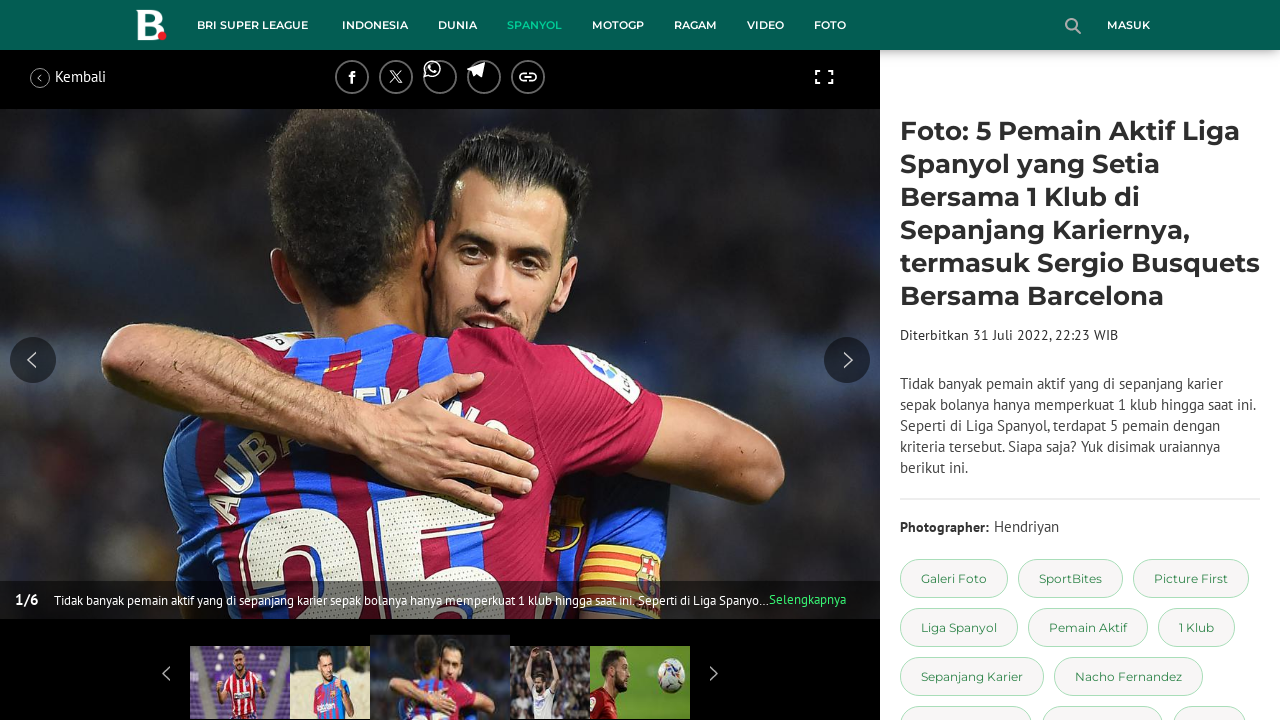

--- FILE ---
content_type: text/html; charset=UTF-8
request_url: https://www.bola.com/spanyol/read/5029017/foto-5-pemain-aktif-liga-spanyol-yang-setia-bersama-1-klub-di-sepanjang-kariernya-termasuk-sergio-busquets-bersama-barcelona
body_size: 44440
content:
<!DOCTYPE html><html lang="id"><head><title>Foto: 5 Pemain Aktif Liga Spanyol yang Setia Bersama 1 Klub di Sepanjang Kariernya, termasuk Sergio Busquets Bersama Barcelona</title><meta charset="utf-8"><meta name="viewport" content="width=device-width, initial-scale=1.0"><meta name="adx:sections" content="spanyol"><meta name="title" content="Foto: 5 Pemain Aktif Liga Spanyol yang Setia Bersama 1 Klub di Sepanjang Kariernya, termasuk Sergio Busquets Bersama Barcelona"><meta name="description" content="Tidak banyak pemain aktif yang di sepanjang karier sepak bolanya hanya memperkuat 1 klub hingga saat ini. Seperti di Liga Spanyol, terdapat 5 pemain dengan kriteria tersebut. Siapa saja? Yuk disimak uraiannya berikut ini."><meta name="keywords" content="Galeri Foto, SportBites, Picture First, Liga Spanyol, Pemain Aktif, 1 Klub, Sepanjang Karier, Nacho Fernandez, Roberto Torres, Mario Gaspar, Koke, Sergio Busquets"><meta content="index,follow" name="googlebot-news">
<meta content="index,follow" name="googlebot">
<meta name="robots" content="index,follow">
<meta content="Bola.com" name="author">
<meta content="In-Id" http-equiv="content-language">
<meta content="id" name="language">
<meta content="id" name="geo.country">
<meta content="Indonesia" name="geo.placename">
<meta http-equiv="Content-Security-Policy" content="upgrade-insecure-requests">
<meta name="ahrefs-site-verification" content="f0fc43bd1544ebba3e78fc1e77762d498b5372669d65bdbcf5752af599a5d05b">
<meta name="msvalidate.01" content="AB164098494B4EF9CD5F4674201809B8">
<meta name="msvalidate.01" content="8A609C27D3037D0B7DB2F607B5A691B8">
<meta content="7ICmynlB-qVbwPWxU9z3gWcaj4A" name="alexaVerifyID">
<meta name="p:domain_verify" content="71afac4b04c9a2865e98b48664490a79">
<!-- Start FB Instant Article Claim Url--><meta property="fb:pages" content="727534940671821">
<!-- EOF  FB Instant Article Claim Url--><link rel="preconnect" href="https://securepubads.g.doubleclick.net">
<meta name="robots" content="max-image-preview:large">
<meta property="article:published_time" content="2022-07-31T22:23:00+07:00"><meta property="og:site_name" content="bola.com"><meta property="og:url" content="https://www.bola.com/spanyol/read/5029017/foto-5-pemain-aktif-liga-spanyol-yang-setia-bersama-1-klub-di-sepanjang-kariernya-termasuk-sergio-busquets-bersama-barcelona"><meta property="og:title" content="Foto: 5 Pemain Aktif Liga Spanyol yang Setia Bersama 1 Klub di Sepanjang Kariernya, termasuk Sergio Busquets Bersama Barcelona"><meta property="og:description" content="Tidak banyak pemain aktif yang di sepanjang karier sepak bolanya hanya memperkuat 1 klub hingga saat ini. Seperti di Liga Spanyol, terdapat 5 pemain dengan kriteria tersebut. Siapa saja? Yuk disimak uraiannya berikut ini."><meta property="article:modified_time" content="2022-07-31T22:23:00+07:00"><meta property="og:updated_time" content="2022-07-31T22:23:00+07:00"><meta property="fb:app_id" content="441160097212381"><meta property="og:type" content="article"><meta property="og:image" content="https://cdn0-production-images-kly.akamaized.net/ZdjVL2glLHjC98vI8ARWzNocE2U=/1200x675/smart/filters:quality(75):strip_icc():format(jpeg)/kly-media-production/medias/4106919/original/081941300_1659280909-000_328P6LB.jpg"><meta name="twitter:card" content="summary_large_image"><meta name="twitter:site" content="@bolacomID"><meta name="twitter:creator" content="@bolacomID"><meta name="twitter:title" content="Foto: 5 Pemain Aktif Liga Spanyol yang Setia Bersama 1 Klub di Sepanjang Kariernya, termasuk Sergio Busquets Bersama Barcelona"><meta name="twitter:description" content="Tidak banyak pemain aktif yang di sepanjang karier sepak bolanya hanya memperkuat 1 klub hingga saat ini. Seperti di Liga Spanyol, terdapat 5 pemain dengan kriteria tersebut. Siapa saja? Yuk disimak uraiannya berikut ini."><meta name="twitter:image" content="https://cdn0-production-images-kly.akamaized.net/ZdjVL2glLHjC98vI8ARWzNocE2U=/1200x675/smart/filters:quality(75):strip_icc():format(jpeg)/kly-media-production/medias/4106919/original/081941300_1659280909-000_328P6LB.jpg"><meta name="twitter:domain" content="bola.com"><meta name="twitter:url" content="https://www.bola.com/spanyol/read/5029017/foto-5-pemain-aktif-liga-spanyol-yang-setia-bersama-1-klub-di-sepanjang-kariernya-termasuk-sergio-busquets-bersama-barcelona"><script>window.adblockExists=true;</script><script defer async src="https://cdn-production-assets-kly.akamaized.net/builds/advertisement.df330292.js"></script><link rel="dns-prefetch" href="//cdn0-production-assets-kly.akamaized.net"><link rel="dns-prefetch" href="//cdn1-production-assets-kly.akamaized.net"><link rel="dns-prefetch" href="//cdn0-production-images-kly.akamaized.net"><link rel="dns-prefetch" href="//cdn1-production-images-kly.akamaized.net"><link rel="dns-prefetch" href="//cdn-a.production.vidio.static6.com"><link rel="dns-prefetch" href="https://sync.1rx.io"><link rel="dns-prefetch" href="https://ssbsync-global.smartadserver.com"><link rel="dns-prefetch" href="https://targeting.unrulymedia.com"><link rel="dns-prefetch" href="https://code.jquery.com"><link rel="dns-prefetch" href="https://ib.adnxs.com"><link rel="dns-prefetch" href="https://ads.adnuntius.delivery"><link rel="dns-prefetch" href="https://search.spotxchange.com"><link rel="dns-prefetch" href="https://htlb.casalemedia.com"><link rel="dns-prefetch" href="https://plenty.vidio.com"><link rel="dns-prefetch" href="https://imasdk.googleapis.com"><link rel="dns-prefetch" href="https://googleads.g.doubleclick.net"><link rel="dns-prefetch" href="https://prg-apac.smartadserver.com"><link rel="dns-prefetch" href="https://emtek-d.openx.net"><link rel="dns-prefetch" href="https://static-web.prod.vidiocdn.com"><link rel="dns-prefetch" href="https://static-playback.prod.vidiocdn.com"><link rel="dns-prefetch" href="https://ads.pubmatic.com"><link rel="dns-prefetch" href="https://www.googletagmanager.com"><link rel="dns-prefetch" href="https://scripts.jixie.media"><link rel="alternate" type="application/rss+xml" href="https://feed.bola.com/rss/spanyol" data-cache-key="https_bola.com:bump:xhp_ui__rss_discover:b5e35bce15b0006841fd87a018e73c2b:421" data-cache-ttl="5" data-component-name="ui:rss-discover"><link rel="alternate" type="application/rss+xml" href="https://feed.bola.com/rss/indonesia"><link rel="alternate" type="application/rss+xml" href="https://feed.bola.com/rss/inggris"><link rel="alternate" type="application/rss+xml" href="https://feed.bola.com/rss/dunia"><link rel="alternate" type="application/rss+xml" href="https://feed.bola.com/rss/moto-gp"><link rel="alternate" type="application/rss+xml" href="https://feed.bola.com/rss/ragam"><link rel="alternate" type="application/rss+xml" href="https://feed.bola.com/rss/photo"><link rel="preconnect" href="https://cdn-production-assets-kly.akamaized.net/assets/fonts/bola/Montserrat/Montserrat-Regular.ttf" crossorigin /><link rel="preconnect" href="https://cdn-production-assets-kly.akamaized.net/assets/fonts/bola/Montserrat/Montserrat-Bold.ttf" crossorigin /><link rel="preconnect" href="https://cdn-production-assets-kly.akamaized.net/assets/fonts/mobile_bola/PT-Sans/pt-sans-v9-latin-regular.ttf" crossorigin /><link rel="canonical" href="https://www.bola.com/spanyol/read/5029017/foto-5-pemain-aktif-liga-spanyol-yang-setia-bersama-1-klub-di-sepanjang-kariernya-termasuk-sergio-busquets-bersama-barcelona"><link rel="amphtml" href="https://www.bola.com/amp/5029017/foto-5-pemain-aktif-liga-spanyol-yang-setia-bersama-1-klub-di-sepanjang-kariernya-termasuk-sergio-busquets-bersama-barcelona" data-component-name="amp:html:link"><link rel="apple-touch-icon" sizes="57x57" href="https://cdn-production-assets-kly.akamaized.net/assets/images/bola/favicons/apple-touch-icon-57x57.png?v=3"><link rel="apple-touch-icon" sizes="60x60" href="https://cdn-production-assets-kly.akamaized.net/assets/images/bola/favicons/apple-touch-icon-60x60.png?v=3"><link rel="apple-touch-icon" sizes="72x72" href="https://cdn-production-assets-kly.akamaized.net/assets/images/bola/favicons/apple-touch-icon-72x72.png?v=3"><link rel="apple-touch-icon" sizes="76x76" href="https://cdn-production-assets-kly.akamaized.net/assets/images/bola/favicons/apple-touch-icon-76x76.png?v=3"><link rel="apple-touch-icon" sizes="114x114" href="https://cdn-production-assets-kly.akamaized.net/assets/images/bola/favicons/apple-touch-icon-114x114.png?v=3"><link rel="apple-touch-icon" sizes="120x120" href="https://cdn-production-assets-kly.akamaized.net/assets/images/bola/favicons/apple-touch-icon-120x120.png?v=3"><link rel="apple-touch-icon" sizes="144x144" href="https://cdn-production-assets-kly.akamaized.net/assets/images/bola/favicons/apple-touch-icon-144x144.png?v=3"><link rel="apple-touch-icon" sizes="152x152" href="https://cdn-production-assets-kly.akamaized.net/assets/images/bola/favicons/apple-touch-icon-152x152.png?v=3"><link rel="apple-touch-icon" sizes="180x180" href="https://cdn-production-assets-kly.akamaized.net/assets/images/bola/favicons/apple-touch-icon-180x180.png?v=3"><link rel="icon" type="image/png" href="https://cdn-production-assets-kly.akamaized.net/assets/images/bola/favicons/favicon-32x32.png?v=3" sizes="32x32"><link rel="icon" type="image/png" href="https://cdn-production-assets-kly.akamaized.net/assets/images/bola/favicons/android-chrome-192x192.png?v=3" sizes="192x192"><link rel="icon" type="image/png" href="https://cdn-production-assets-kly.akamaized.net/assets/images/bola/favicons/favicon-96x96.png?v=3" sizes="96x96"><link rel="icon" type="image/png" href="https://cdn-production-assets-kly.akamaized.net/assets/images/bola/favicons/favicon-16x16.png?v=3" sizes="16x16"><link rel="manifest" href="https://cdn-production-assets-kly.akamaized.net/assets/images/bola/favicons/manifest.json?v=3"><link rel="shortcut icon" href="https://cdn-production-assets-kly.akamaized.net/assets/images/bola/favicons/favicon.ico?v=3"><meta name="msapplication-TileColor" content="#da532c"><meta name="msapplication-TileImage" content="https://cdn-production-assets-kly.akamaized.net/assets/images/bola/favicons/mstile-144x144.png?v=3"><meta name="msapplication-config" content="https://cdn-production-assets-kly.akamaized.net/assets/images/bola/favicons/browserconfig.xml?v=3"><meta name="theme-color" content="#ffffff"><link rel="stylesheet" type="text/css" href="https://cdn-production-assets-kly.akamaized.net/builds/bola.e95a1247.css" /><link rel="preload" as="style" onload="this.onload=null;this.rel='stylesheet'" id="custom-style" type="text/css" href="https://cdn-production-assets-kly.akamaized.net/custom_scripts/20251212145808.desktop.bola.css" /><noscript><link rel="stylesheet" href="https://cdn-production-assets-kly.akamaized.net/custom_scripts/20251212145808.desktop.bola.css" id="custom-style"></noscript><script>function ready(fn) {if (document.readyState != 'loading'){fn();} else {document.addEventListener('DOMContentLoaded', fn);}}</script><script src="https://ajax.googleapis.com/ajax/libs/jquery/2.1.0/jquery.min.js"></script><script type="text/javascript" data-component-name="script:local-jquery">window.jQuery || document.write("<script src='https://www.bola.com/assets/javascripts/vendor/jquery.min.js'><\/script>"); </script><script>window.dataLayer = window.dataLayer || [];</script><script type="text/javascript">var liputan6_id_site_id = "5";
var liputan6_id_client_id = "7";
var liputan6_id_client_token = "061a0cc36a8b8fff0399ba98347ae2a3";</script><script>(function(w,d,s,l,i){w[l]=w[l]||[];w[l].push({'gtm.start':
new Date().getTime(),event:'gtm.js'});var f=d.getElementsByTagName(s)[0],
j=d.createElement(s),dl=l!='dataLayer'?'&l='+l:'';j.async=true;j.src=
'https://www.googletagmanager.com/gtm.js?id='+i+dl;f.parentNode.insertBefore(j,f);
})(window,document,'script','dataLayer','GTM-WCLF9JK');</script><!--[if lte IE 8]><script   type="text/javascript" src="https://cdn-production-assets-kly.akamaized.net/builds/html5shiv.8d229fe9.js"></script><![endif]--><script type="text/javascript"> window.kmklabs = {};  window.kmklabs.env = 'production';  window.kmklabs.baseAssetsUrl = 'https://cdn-production-assets-kly.akamaized.net/assets';  window.kmklabs.gtm = {"articleId":5029017,"articleTitle":"foto-5-pemain-aktif-liga-spanyol-yang-setia-bersama-1-klub-di-sepanjang-kariernya-termasuk-sergio-busquets-bersama-barcelona","category":"article","editors":"Hendriyan","editorialType":"editorial","embedVideo":"no","pageTitle":"Foto: 5 Pemain Aktif Liga Spanyol Yang Setia Bersama 1 Klub Di Sepanjang Kariernya, Termasuk Sergio Busquets Bersama Barcelona - Spanyol Bola.com","publicationDate":"2022-07-31","publicationTime":"22:23:00","subCategory":"spanyol","subSubCategory":"spanyol","tag":"Galeri Foto|SportBites|Picture First|Liga Spanyol|Pemain Aktif|1 Klub|Sepanjang Karier|Nacho Fernandez|Roberto Torres|Mario Gaspar|Koke|Sergio Busquets","authors":{"type":"photographer","names":"Hendriyan"},"numberOfWords":324,"enabled":true,"log":false,"imageCreation":false,"type":"PhotoGallery","videos":[],"photos":{"photo_1":{"photo_id":4106919,"create_date":"31-07-2022","photographer":"Hendriyan","photo_type":"photo_gallery"},"photo_2":{"photo_id":4106920,"create_date":"31-07-2022","photographer":"Hendriyan","photo_type":"photo_gallery"},"photo_3":{"photo_id":4106921,"create_date":"31-07-2022","photographer":"Hendriyan","photo_type":"photo_gallery"},"photo_4":{"photo_id":4106922,"create_date":"31-07-2022","photographer":"Hendriyan","photo_type":"photo_gallery"},"photo_5":{"photo_id":4106923,"create_date":"31-07-2022","photographer":"Hendriyan","photo_type":"photo_gallery"},"photo_6":{"photo_id":4106924,"create_date":"31-07-2022","photographer":"Hendriyan","photo_type":"photo_gallery"}},"partner":"","isSEO":false,"reporters":"","photographers":"Hendriyan","isLiveReport":false,"liveReportTag":"","brand":"","videoSource":"","content_ai":0,"isTableOfContent":false,"nais_creator":"","isArticleReference":false,"team_id":"","special_content_id":"","isFeature":false};  window.kmklabs.visitor = {"publicationDate":"2022-07-31","publicationTime":"22:23:00","tag":["galeri foto","sportbites","picture first","liga spanyol","pemain aktif","1 klub","sepanjang karier","nacho fernandez","roberto torres","mario gaspar","koke","sergio busquets"],"subCategory":"spanyol","subSubCategory":"","type":"PhotoGallery","pageType":"ReadPage","age":"","gender":"","title":"foto-5-pemain-aktif-liga-spanyol-yang-setia-bersama-1-klub-di-sepanjang-kariernya-termasuk-sergio-busquets-bersama-barcelona","platform":"Desktop","site":"bola.com","isAdultContent":false};  window.kmklabs.platform = 'Desktop';  window.kmklabs.pageType = 'ReadPage';  window.kmklabs.channel = {"id":421,"name":"Spanyol","full_slug":"spanyol"};  window.kmklabs.listSubChannel = [];  window.kmklabs.category = {"id":421,"name":"Spanyol","full_slug":"spanyol"};  window.kmklabs.article = {"id":5029017,"title":"Foto: 5 Pemain Aktif Liga Spanyol yang Setia Bersama 1 Klub di Sepanjang Kariernya, termasuk Sergio Busquets Bersama Barcelona","type":"PhotoGallery","shortDescription":"Tidak banyak pemain aktif yang di sepanjang karier sepak bolanya hanya memperkuat 1 klub hingga saat ini. Seperti di Liga Spanyol, terdapat 5 pemain dengan kriteria tersebut. Siapa saja? Yuk disimak uraiannya berikut ini.","keywords":"Galeri Foto,SportBites,Picture First,Liga Spanyol,Pemain Aktif,1 Klub,Sepanjang Karier,Nacho Fernandez,Roberto Torres,Mario Gaspar,Koke,Sergio Busquets","isAdvertorial":false,"isMultipage":true,"isAdultContent":false,"isDisableinteractions":false,"verifyAge":false,"publishDate":"2022-07-31 22:23:00","main_keyword":""};  window.kmklabs.site = 'bola.com';  window.kmklabs.dmpSegments = []; window.kmklabs.multiplePageCount = 6; window.kmklabs.tag = {"is_topic":false,"name":"Galeri Foto|SportBites|Picture First|Liga Spanyol|Pemain Aktif|1 Klub|Sepanjang Karier|Nacho Fernandez|Roberto Torres|Mario Gaspar|Koke|Sergio Busquets","slug":"galeri-foto|sportbites|picture-first|liga-spanyol|pemain-aktif|1-klub|sepanjang-karier|nacho-fernandez|roberto-torres|mario-gaspar|koke|sergio-busquets","topic_type":""}; window.gaPrefix = "ReadPage::Spanyol";
 window.kmklabs.toggle = {"disableVirtualpvPhoto":false,"lip6DelayPaging":false,"checkDuplicateCms":false,"cmsCheckAllTag":false,"lip6NoPageLoad":true,"disableVirtualPVFimela":true,"editorForMediaDescription":true,"updateGaLiputan":true,"parameterURL":true,"parameterURLIndex":false,"adminOtosiaSubdomain":false,"multipleAISource":true,"newLiveReport":true,"autoSaveArticle":true,"newRuleRatingRecipe":false,"liputan62025Theme":true,"liputan62025ThemeByParam":false,"enableSmartSearch":true,"seamlessPaging":true,"pagination2Page":true}; </script><script defer  type="text/javascript" src="https://cdn-production-assets-kly.akamaized.net/builds/gtm.baead07e.js"></script><script type="text/javascript"><!-- Page-hiding snippet (recommended)  -->
(function(a,s,y,n,c,h,i,d,e){s.className+=' '+y;h.start=1*new Date;
h.end=i=function(){s.className=s.className.replace(RegExp(' ?'+y),'')};
(a[n]=a[n]||[]).hide=h;setTimeout(function(){i();h.end=null},c);h.timeout=c;
})(window,document.documentElement,'async-hide','dataLayer',4000,
{'GTM-T8TZLMM':true});


(function(i,s,o,g,r,a,m){i['GoogleAnalyticsObject']=r;i[r]=i[r]||function(){
(i[r].q=i[r].q||[]).push(arguments)},i[r].l=1*new Date();a=s.createElement(o),
m=s.getElementsByTagName(o)[0];a.async=1;a.src=g;m.parentNode.insertBefore(a,m)
})(window,document,'script','https://www.google-analytics.com/analytics.js','ga');

ga('create', 'UA-47200845-28', 'auto', {allowLinker: true, cookieDomain: 'bola.com'});
ga('require', 'linkid', 'linkid.js');
ga('require', 'displayfeatures');
ga('require', 'GTM-T8TZLMM');
// ga('kmkGATracker.send', 'pageview', url);


(function() {
var url = location.pathname + location.search;

window.kmklabs = window.kmklabs || window.info;

  if(window.kmklabs && window.kmklabs.article) {
    if(window.kmklabs.article.isAdvertorial) {
      url += '?adv=1';
    }
  }
/*
 ga('create', 'UA-47200845-28', 'auto');
 ga('send', 'pageview', url);
*/

window.kmklabs.featureToggle = {};
window.kmklabs.featureToggle.gaSendPageview = false;
window.kmklabs.featureToggle.gaSendEventNative = false;

})();

$('.navbar--top--logo__image').attr('src', 'https://cdn1-production-assets-kly.akamaized.net/logos/417/original/072063500_1651332499-logo-bola-new-mobile.png');

document.addEventListener("DOMContentLoaded", function() {
    if (window.kmklabs?.gtm?.pageTitle === 'home') {
        const __innerContainer = document.querySelector('.container-article-bottom .inner-container-article');
        const __wsc = document.querySelector('.wsc[data-position="1"]');
        
        // Prepend WSC element
        if (__innerContainer && __wsc) {
            __innerContainer.prepend(__wsc);
        }
    }

    const __element = document.querySelector('.container-aside-bottom');
    const __elements = document.querySelectorAll('.content-promotion--sts__wrapper[data-position="STS1"] .article-snippet--small__item');
    const __element2 = __elements[__elements.length - 1];

    if (!__element || __element2 === undefined) {
        return;    
    }

    const __positionElement = __element.getBoundingClientRect().top + window.scrollY;
    const __positionElement2 = __element2.getBoundingClientRect().top + window.scrollY;

    let __additionalMargin = 0;
    if (window.kmklabs?.gtm?.pageTitle === 'home') {
        //__additionalMargin = 270;
    }

    if (__positionElement <= (__positionElement2+130+__additionalMargin)) {
        var __marginTop = (130 + __positionElement2) - __positionElement;
        __element.setAttribute('style', 'margin-top: '+ __marginTop +'px;');
    }

});

</script>

<style>
#div-gpt-ad-bolacom-billboard-oop,
.article-ad.article-ad_ad-lb,
.channel-ad.channel-ad_ad-lb,
#div-gpt-ad-sc-paging-placeholder {
    /*background-color: #FFFFFF;*/
}
#div-gpt-ad-bolacom-billboard-oop {
    min-height: 200px;
    min-width: 980px;
}
#div-gpt-ad-bolacom-lb {
    background-color: #FFFFFF;
    min-height: 250px;
    min-width: 970px;
    display: flex;
}
.article-ad.article-ad_ad-lb,
.channel-ad.channel-ad_ad-lb {
    min-height: 250px;
    min-width: 970px;
}
#div-gpt-ad-sc-paging-placeholder,
div#div-gpt-ad-sc-placeholder {
    min-height: 270px;
    min-width: 270px;
}
</style>

<style>body{font-family: "PT Sans", arial, sans-serif !important;}</style>

<style>
@font-face{font-family:Montserrat;src:url('https://preview-kly.akamaized.net/fonts/Montserrat/Montserrat-Regular.ttf') format('truetype');font-weight:400;font-style:normal}@font-face{font-family:Montserrat;src:url('https://preview-kly.akamaized.net/fonts/Montserrat/Montserrat-Medium.ttf') format('truetype');font-weight:500;font-style:normal}@font-face{font-family:Montserrat;src:url('https://preview-kly.akamaized.net/fonts/Montserrat/Montserrat-SemiBold.ttf') format('truetype');font-weight:600;font-style:normal}@font-face{font-family:Montserrat;src:url('https://preview-kly.akamaized.net/fonts/Montserrat/Montserrat-Bold.ttf') format('truetype');font-weight:700;font-style:normal}#photo-gallery-latest .box--header .box--header__title,#photo-gallery-latest .gallery .gallery--grid .gallery--grid__item .gallery--grid--photo .gallery--grid--photo__title .gallery--grid--photo__title-link,#popular-articles .box--header .box--header__title,.adult-popup__age,.adult-popup__header,.adult-popup__message,.adult-popup__next,.adult-popup__quit,.article-content-body__item-break-index,.article-content-body__item-title,.article-snippet--big__link,.article-snippet--numbered__category,.article-snippet--numbered__number,.article-snippet--numbered__wrapper,.article-snippet--small__title,.articles--featured--item__category,.articles--grid--item__category,.articles--headlines--item__media-count,.articles--headlines--item__title,.articles--index-button__link,.articles--iridescent-list--photo-item__category,.articles--iridescent-list--photo-item__title,.articles--iridescent-list--popular-photos-item__bottom-title,.articles--iridescent-list--popular-photos-item__main-title,.articles--iridescent-list--popular-photos-item__title,.articles--iridescent-list--popular-videos-item__bottom-link,.articles--iridescent-list--popular-videos-item__main-link,.articles--iridescent-list--popular-videos-item__title,.articles--iridescent-list--text-item__category,.articles--iridescent-list--text-item__title,.articles--iridescent-list--text-item__title-link .articles--iridescent-list--text-item__title-link-text,.articles--iridescent-list--video-item__category,.articles--iridescent-list--video-item__title,.articles--media-layer__count,.articles--rows--item__category,.articles--rows--item__title,.articles--search-filter__list-wrapper,.articles--search-filter__title-text,.asides--livestreaming--list-item__link,.asides--livestreaming--list-item__live,.asides--livestreaming--list-item__title,.asides--livestreaming__button,.asides--livestreaming__see-all,.asides--livestreaming__title,.asides--trending-tags .tag-snippet .tag-snippet__link,.authentication--login__heading,.authentication--login__social-media-title,.authentication--password-reset--form__submit,.authentication--password-reset__header,.authentication--password-reset__header_success,.authentication--popup__header,.authentication--register__heading,.authentication--register__social-media-title,.autocorrect,.baca-juga,.baca-juga .baca-juga__list li a,.baca-juga__header,.back-link__item-channel,.back-link__item-title,.box--header__title,.breaking-news,.breaking-news-with-brand__content-text,.categories-indeks .ui-datepicker,.comments--form__submit,.comments--header__title,.comments--list--item__author-link,.comments--list--item__dislike-count,.comments--list--item__like-count,.content-promotion--header-stm__title,.content-promotion--header-sts__title,.content-promotion--stm__link,.content-promotion--sts__title,.content-promotion__sportylife .article-snippet--big__link,.content-promotion__sportylife .article-snippet--small__title .article-snippet__link,.content-promotion__sportylife .content-promotion--header-sts__link-title,.desktop--header__title,.desktop--header__title-text,.enamplus-gateway__logo,.enamplus-gateway__title,.error-message--popular-articles__text-title,.error-message--popular-articles__title,.error-message__button,.error-message__caption,.footer,.footer--nav-list,.form-group,.form-group .form-label,.form-group .form-submit,.gallery--grid--photo__count,.gallery--grid--photo__title-link,.gallery--grid--video__title-link,.gallery--headlines--aside--photo__count,.gallery--headlines--aside--photo__figure-caption,.gallery--headlines--aside--photo__figure-caption-link,.gallery--headlines--aside--video__figure-caption-link,.gallery--headlines--featured--photo__caption,.gallery--headlines--featured--photo__count,.gallery--headlines--featured--video__caption,.heading-bar h2,.heading-bar h3,.heading-bar h5,.headline--bottom-slider__item_title,.headline--bottom-slider__title,.headline--livestreaming__live,.headline--livestreaming__main-title,.headline--main__related-item-link,.headline--main__related-title,.headline--main__title,.hentry .related-news header.title h2,.highlights-grid-item__header-date,.highlights-grid-item__header-league,.highlights-grid-item__title-wrap,.highlights-slider-item__header-date,.highlights-slider-item__header-league,.highlights-slider-item__title-wrap,.highlights-slider__header-link,.highlights-slider__header-title,.indeks--channel-filter,.indeks-header-timespan-arrow,.indeks-header-timespan-arrow-active,.indeks-header-title,.live--streaming__title,.live--streaming__versus,.livereport--breaking-news,.livereport--headline__description,.livereport--headline__head__content__date,.livereport--headline__head__content__logo,.livereport--headline__head__content__title,.livereport--key-moment__head-title,.livereport--key-moment__list-item,.livereport--streamline__clock,.livereport--streamline__content p,.livereport--streamline__copylink,.livereport--streamline__copylink--success,.livereport--streamline__date,.livereport--streamline__link,.livereport--streamline__title,.livereport-gateway--item__header-title,.livereport-gateway--item__list-item--date,.livereport-gateway--item__list-item--desc,.livereport-gateway--item__list-item--title,.livereport-gateway--item__read-more--link,.livereport-gateway--item__time,.livereport-gateway--main__content__date,.livereport-gateway--main__content__logo,.livereport-gateway--main__content__title,.livereports--list--item__tag,.livereports--list--item__title,.navbar--menu--item__link,.navbar--menu--item__more-item-link,.navbar--menu--item__more-sub-menu .navbar--menu--item__link,.navbar--top--network-grid__connect-title,.navbar--top--network-grid__network-title,.navbar--top--search__icon,.navbar--top--user-dropdown__login,.photo--new-berita-terkini .box--header .box--header__title,.photo--new-berita-terkini .gallery .gallery--grid .gallery--grid__item .gallery--grid--photo .gallery--grid--photo__title .gallery--grid--photo__title-link,.photogalleries.index.category-photo .gallery--headlines--featured--photo__caption,.popular--photo__title-link,.popular--video__title-link,.profile--activity__title,.profile--article--figure__duration,.profile--article--figure__icon-photo,.profile--article--header__title,.profile--article--header_big .profile--article--header__title,.profile--articles__title,.profile--form__group,.profile--form__title,.profile-articles .media-heading a,.profile__button,.profile__change-banner,.profile__fullname,.promotion-link__item-channel,.promotion-link__item-title,.reactions--item__count,.reactions__title,.read-page--credits__header,.read-page--header--title,.read-page--photo-tag--header__title,.read-page--social-share__header,.read-page--social-share__share-count-label,.recommendations--grid--item__box-title,.recommendations--list--item__link,.recommendations__title,.related-news__box-title,.related-news__title,.relateds-slow--grid--item__box-title,.relateds-slow--list--item__link,.relateds-slow__title,.search-not-found__notice,.search-popup,.search-results__header-text,.simple-pagination__next-link,.simple-pagination__page-number .simple-pagination__page-number-link_active,.simple-pagination__page-number-link,.tags--article--grid--header__title,.tags--article--row--header__category-link,.tags--article--row--header__title,.tags--aside-filter__container .tags--aside-filter__time-title,.tags--aside-filter__container ul,.tags--aside-gallery--item_foto .tags--aside-gallery--item__title,.tags--aside-gallery__media,.tags--aside-gallery_foto .tags--aside-gallery__media,.tags--aside-gallery_video .tags--aside-gallery--item__title,.tags--box,.tags--box--item__name,.tags--header__title,.tags--quick-links__item,.tags--snippet__link .tags--snippet__name,.tags--tab,.topics--aside--relateds--item__title,.topics--aside--relateds__title-header,.topics--header-aside__detail .topics--header-aside__title,.topics--popover__more-link,.topics--popover__title,.topics--popover__type,.trending-prominences--item__title,.trending-prominences--list__title,.widget,.widget--articles--item__title,.widget--navbar--item__link,.widget--navbar__btn-next-link,.widget-article .widget-item .images-count,.widget-article .widget-title h3,a.article-snippet__link,a.ui--a.articles--iridescent-list--photo-item__overlay-link,header.title h3{font-family:Montserrat,"PT Sans",arial,sans-serif!important}
</style>

<script>; window.gaSendEvent = function(event, category, action, label, fieldsObject) {
    window.ga && window.ga('kmkGATracker.send', 'event', category, action, label, fieldsObject);
}; window.clickEvent = function (category, action, label){
    window.ga && window.ga('kmkGATracker.send','event', category, action, label);
}; </script><style>
    div.advertisement-placeholder {
        text-align: center;
        padding-bottom: 20px;
        display: flex;
        flex-direction: column;
        justify-content: center;
    }
    div.advertisement-text p {
        margin: 0;
        font-family: Open Sans;
        font-style: normal;
        font-weight: normal;
        font-size: 10px;
        line-height: 20px;
        color: #999999;
    }
    div.advertisement-banner {
        margin: 0px auto;
    }
    div#div-gpt-ad-sc-placeholder, div#div-gpt-ad-sc-paging-placeholder {
        min-height: 270px;
    }
    div#div-gpt-ad-hp-placeholder, div#div-gpt-ad-hp2-placeholder {
        min-height: 620px;
    }
    div#div-gpt-ad-sc-placeholder div.advertisement-banner {
        margin: 0px auto;
    }
    div#div-gpt-ad-mgid-inarticle-placeholder{
        background: #F5F5F5;
        padding-bottom: unset !important;
        min-height: 225px;
    }
    div#div-gpt-ad-mgid-underarticle-placeholder{
        background: #F5F5F5;
        padding-bottom: unset !important;
        min-height: 480px;
    }
</style></head><body class="articles show category-spanyol immersive"><noscript><iframe src="https://www.googletagmanager.com/ns.html?id=GTM-WCLF9JK" height="0" width="0" style="display:none;visibility:hidden"></iframe></noscript><div id="fb-root"></div><div id="modal-login" role="dialog" class="modal fade" aria-hidden="true"></div><!-- temporary make this to xbt block, cause there still no asset for popup in clickdoctor --><div class="authentication--popup" data-component-name="desktop:authentication:popup"><div class="authentication--popup__background"></div><div class="authentication--popup__content"><div class="authentication--popup__header">Sukses</div><div class="authentication--popup__image"></div><p class="authentication--popup__info"></p><div class="authentication--popup__close" id="popup-close"><i class="i-close-login"></i></div></div></div>
          <!-- START KLY BILLBOARD -->
          <!-- /36504930/www.bola.com/dfp-billboard -->
          <div id='div-gpt-ad-bolacom-billboard-oop' data-info='ad'></div>
          <!-- END KLY BILLBOARD -->
        <div class="container-wrapper"><header class="photo-slim-header" role="banner"><div class="navbar--menu-slim" role="menu" data-cache-key="https_bola.com:bump:xhp_desktop__navbar__menu_slim:391c12f178aac9b937682daa5b91e63e:35:App\Publishing\Lib\Collections\Categories\Navigation:bola::94128f136c92f00f9c07709d6e40b140:cat_id#421" data-cache-ttl="120" data-component-name="desktop:navbar:menu-slim"><div class="navbar--menu-slim__wrapper"><div class="navbar--menu-slim__list-wrapper js-parent-more-menu"><ul class="navbar--menu-slim__list js-more-menu js-top-nav-list"><li class="navbar--menu-slim--item navbar--menu-slim--item_logo-slim"><a class="navbar--menu-slim--item__link navbar--menu-slim--item__link_logo-slim js-navbar-item-slim-link" href="https://www.bola.com" title="home"><i class="i-logo-slim navbar--menu-slim__logo-slim"></i></a></li><li id="category-423" class="navbar--menu--item" data-component-name="desktop:navbar:menu:item"><a class="ui--a js-navbar-channel navbar--menu--item__link js-navbar-item-link" href="https://www.bola.com/indonesia" title="Indonesia" data-channel="Indonesia" data-gtm-channel="indonesia" aria-label="indonesia menu">Indonesia</a></li><li id="category-420" class="navbar--menu--item" data-component-name="desktop:navbar:menu:item"><a class="ui--a js-navbar-channel navbar--menu--item__link js-navbar-item-link" href="https://www.bola.com/inggris" title="Inggris" data-channel="Inggris" data-gtm-channel="inggris" aria-label="inggris menu">Inggris</a></li><li id="category-567" class="navbar--menu--item" data-component-name="desktop:navbar:menu:item"><a class="ui--a js-navbar-channel navbar--menu--item__link js-navbar-item-link" href="https://www.bola.com/dunia" title="Dunia" data-channel="Dunia" data-gtm-channel="dunia" aria-label="dunia menu">Dunia</a></li><li id="category-421" class="navbar--menu--item" data-component-name="desktop:navbar:menu:item"><a class="ui--a js-navbar-channel navbar--menu--item__link js-navbar-item-link navbar--menu--item__link_active" href="https://www.bola.com/spanyol" title="Spanyol" data-channel="Spanyol" data-gtm-channel="spanyol" aria-label="spanyol menu">Spanyol</a></li><li id="category-485" class="navbar--menu--item" data-component-name="desktop:navbar:menu:item"><a class="ui--a js-navbar-channel navbar--menu--item__link js-navbar-item-link" href="https://www.bola.com/moto-gp" title="MotoGP" data-channel="MotoGp" data-gtm-channel="moto-gp" aria-label="motogp menu">MotoGP</a></li><li id="category-486" class="navbar--menu--item" data-component-name="desktop:navbar:menu:item"><a class="ui--a js-navbar-channel navbar--menu--item__link js-navbar-item-link" href="https://www.bola.com/ragam" title="Ragam" data-channel="Ragam" data-gtm-channel="ragam" aria-label="ragam menu">Ragam</a></li><li id="category-419" class="navbar--menu--item" data-component-name="desktop:navbar:menu:item"><a class="ui--a js-navbar-channel navbar--menu--item__link js-navbar-item-link" href="https://enamplus.liputan6.com/bola" title="Video" data-channel="Video" data-gtm-channel="video" aria-label="video menu">Video</a></li><li id="category-418" class="navbar--menu--item" data-component-name="desktop:navbar:menu:item"><a class="ui--a js-navbar-channel navbar--menu--item__link js-navbar-item-link" href="https://www.bola.com/photo" title="Foto" data-channel="Photo" data-gtm-channel="photo" aria-label="foto menu">Foto</a></li></ul></div><div class="navbar--menu-slim--right" data-component="desktop:navbar:menu-slim:right" data-component-name="desktop:navbar:menu-slim:right"><div id="user-menu-container" class="navbar--menu-slim--right__user"><ul class="woi-shared-header-menu"></ul></div><div class="navbar--menu-slim--right__search"><a class="navbar--menu-slim--right__button"><i class="navbar--menu-slim--right__icon i-search-2"></i></a><div class="navbar--menu-slim--right__form-container"><form id="search" class="navbar--menu-slim--right__form" role="search" method="get" action="https://www.bola.com/search"><input class="navbar--menu-slim--right__input" type="text" value="" name="q" id="q" placeholder="Cari di bola.com" autocomplete="off"></form></div></div></div></div></div></header><div class="container" id="flash-message"></div><div class="container-fluid"></div><div class="read-page-upper" data-cache-key="https_bola.com:bump:xhp_desktop__read_page__read_page_upper:e79b76d7f4eef6524087a6254eb2e23f:PhotoGallery#5029017_1659280916:new_style" data-cache-ttl="120" data-component-name="desktop:read-page:read-page-upper"><div class="photo-container"><div class="photo-container__gallery"><div class="read-page--photo-tag--top" data-component="desktop:read-page:photo-tag:top" data-component-name="desktop:read-page:photo-tag:top"><div class="read-page--photo-tag--top__buttons left"><a title="Kembali" class="read-page--photo-tag--top__buttons-icons read-page--photo-tag--top__buttons-back" href="https://www.bola.com/photo"><i class="i-left-arrow-circle"></i><span></span></a></div><div class="read-page--photo-tag--social-share" data-component-name="desktop:read-page:photo-tag:social-share"><ul class="read-page--photo-tag--social-share__list"><li class="read-page--photo-tag--social-share__list-item" data-position="facebook"><a class="read-page--photo-tag--social-share__link read-page--photo-tag--social-share__link_facebook js-photo-tag--social-share" href="https://www.facebook.com/sharer/sharer.php?u=https://www.bola.com/spanyol/read/5029017/foto-5-pemain-aktif-liga-spanyol-yang-setia-bersama-1-klub-di-sepanjang-kariernya-termasuk-sergio-busquets-bersama-barcelona%3Fpage%3D1%26utm_source%3DDesktop%26utm_medium%3Dfacebook%26utm_campaign%3Dshare" data-popup-share="" rel="nofollow"><i class="read-page--photo-tag--social-share__icon i-photo-facebook"></i></a></li><li class="read-page--photo-tag--social-share__list-item" data-position="twitter"><a class="read-page--photo-tag--social-share__link read-page--photo-tag--social-share__link_twitter js-photo-tag--social-share" href="https://twitter.com/intent/tweet?text=https://www.bola.com/spanyol/read/5029017/foto-5-pemain-aktif-liga-spanyol-yang-setia-bersama-1-klub-di-sepanjang-kariernya-termasuk-sergio-busquets-bersama-barcelona%3Fpage%3D1%26utm_source%3DDesktop%26utm_medium%3Dtwitter%26utm_campaign%3Dshare" data-popup-share="" rel="nofollow"><i class="read-page--photo-tag--social-share__icon i-photo-twitter"></i></a></li><li class="read-page--photo-tag--social-share__list-item" data-position="google-plus"><a class="read-page--photo-tag--social-share__link read-page--photo-tag--social-share__link_google-plus js-photo-tag--social-share" href="whatsapp://send?text=https%3A%2F%2Fwww.bola.com%2Fspanyol%2Fread%2F5029017%2Ffoto-5-pemain-aktif-liga-spanyol-yang-setia-bersama-1-klub-di-sepanjang-kariernya-termasuk-sergio-busquets-bersama-barcelona%3Fpage%3D1%26utm_source%3DDesktop%26utm_medium%3Dgoogle%26utm_campaign%3Dshare" data-popup-share="" rel="nofollow"><i class="read-page--photo-tag--social-share__icon i-photo-whatsapp"></i></a></li><li class="read-page--photo-tag--social-share__list-item" data-position="email"><a class="read-page--photo-tag--social-share__link read-page--photo-tag--social-share__link_email" href="https://t.me/share/url?url=https%3A%2F%2Fwww.bola.com%2Fspanyol%2Fread%2F5029017%2Ffoto-5-pemain-aktif-liga-spanyol-yang-setia-bersama-1-klub-di-sepanjang-kariernya-termasuk-sergio-busquets-bersama-barcelona%3Fpage%3D1%26utm_source%3DDesktop%26utm_medium%3Dmail%26utm_campaign%3Dshare&amp;text=%5BBOLA%5D%20Foto%3A%205%20Pemain%20Aktif%20Liga%20Spanyol%20yang%20Setia%20Bersama%201%20Klub%20di%20Sepanjang%20Kariernya%2C%20termasuk%20Sergio%20Busquets%20Bersama%20Barcelona" rel="nofollow"><i class="read-page--photo-tag--social-share__icon i-photo-telegram"></i></a></li><li class="read-page--photo-tag--social-share__list-item" data-position="copy-link"><a class="read-page--photo-tag--social-share__link js-copy-link" href="https://www.bola.com/spanyol/read/5029017/foto-5-pemain-aktif-liga-spanyol-yang-setia-bersama-1-klub-di-sepanjang-kariernya-termasuk-sergio-busquets-bersama-barcelona?page=1&amp;utm_source=Desktop&amp;utm_medium=copy_link&amp;utm_campaign=share" rel="nofollow"><i class="read-page--photo-tag--social-share__icon i-photo-copy-link"></i></a></li></ul></div><div class="read-page--photo-tag--top__buttons right"><a title="Fullscreen" class="read-page--photo-tag--top__buttons-icons read-page--photo-tag--top__buttons-fullscreen"></a></div></div><div class="read-page--photo-tag--slider" data-component="desktop:read-page:photo-tag:slider" data-component-name="desktop:read-page:photo-tag:slider"><div class="read-page--photo-tag--slider__top js-top-slider"><figure class="read-page--photo-tag--slider__top__item  " id="gallery-image-4106919" data-image="https://cdn0-production-images-kly.akamaized.net/Ic8mV5prG9wW6j17YxDb4SeW5Q0=/1231x710/smart/filters:quality(75):strip_icc()/kly-media-production/medias/4106919/original/081941300_1659280909-000_328P6LB.jpg" data-description="Tidak banyak pemain aktif yang di sepanjang karier sepak bolanya hanya memperkuat 1 klub hingga saat ini. Seperti di Liga Spanyol, terdapat 5 pemain dengan kriteria tersebut. Siapa saja? Yuk disimak uraiannya berikut ini. (AFP/Ander Gillenea)" data-title="Foto: 5 Pemain Aktif Liga Spanyol yang Setia Bersama 1 Klub di Sepanjang Kariernya, termasuk Sergio Busquets Bersama Barcelona" data-portrait="false" data-share-url="https://www.bola.com/spanyol/read/5029017/foto-5-pemain-aktif-liga-spanyol-yang-setia-bersama-1-klub-di-sepanjang-kariernya-termasuk-sergio-busquets-bersama-barcelona?photo=4106919" data-photo-id="?photo=4106919" data-copy-link-url="https://www.bola.com/spanyol/read/5029017/foto-5-pemain-aktif-liga-spanyol-yang-setia-bersama-1-klub-di-sepanjang-kariernya-termasuk-sergio-busquets-bersama-barcelona" data-page="1"><div class="read-page--photo-tag--slider__top__item__wrapper"><picture class="read-page--photo-tag--slider__picture"><img src="https://cdn0-production-images-kly.akamaized.net/Ic8mV5prG9wW6j17YxDb4SeW5Q0=/1231x710/smart/filters:quality(75):strip_icc()/kly-media-production/medias/4106919/original/081941300_1659280909-000_328P6LB.jpg" width="1231" height="710" alt="Tidak banyak pemain aktif yang di sepanjang karier sepak bolanya hanya memperkuat 1 klub hingga saat ini. Seperti di Liga Spanyol, terdapat 5 pemain dengan kriteria tersebut. Siapa saja? Yuk disimak uraiannya berikut ini. (AFP/Ander Gillenea)" class="read-page--photo-tag--slider__picture-img" data-width="1231" data-height="710" data-template-var="image"></picture><div class="read-page--photo-tag--slider__top__item__desc"><div class="read-page--photo-tag--slider__top__item__page"><span class="js-page-number">1</span><span class="js-page-divider">/</span><span class="js-page-total">6</span></div><p class="read-page--photo-tag--slider__top__item__caption">Tidak banyak pemain aktif yang di sepanjang karier sepak bolanya hanya memperkuat 1 klub hingga saat ini. Seperti di Liga Spanyol, terdapat 5 pemain dengan kriteria tersebut. Siapa saja? Yuk disimak uraiannya berikut ini. (AFP/Ander Gillenea)</p><div class="read-page--photo-tag--slider__top__item__readmore"><a href="javascript:void(0)">Selengkapnya</a></div></div></div><div class="read-page--photo-tag--slider__top__item__overlay js-photo-tag-overlay"></div></figure><figure class="read-page--photo-tag--slider__top__item  slick-slide" id="gallery-image-4106920" data-image="https://cdn0-production-images-kly.akamaized.net/11NBXnv3d8AhkRu4kZ84GkoN3S8=/1231x710/smart/filters:quality(75):strip_icc()/kly-media-production/medias/4106920/original/068720400_1659280910-000_329G9AC.jpg" data-description="Nacho Fernandez. Bek tengah Spanyol berusia 32 tahun ini hingga kini setia berseragam Real Madrid sepanjang kariernya. Ia merupakan anggota Akademi Real Madrid sejak awal musim 2007/2008 yang akhirnya promosi ke tim senior pada awal musim 2013/2014. Hingga akhir musim 2021/2022 lalu ia telah tampil dalam 273 laga bersama Real Madrid di semua ajang dengan torehan 15 gol dan 8 assist. (AFP/Javier Soriano)" data-title="Foto: 5 Pemain Aktif Liga Spanyol yang Setia Bersama 1 Klub di Sepanjang Kariernya, termasuk Sergio Busquets Bersama Barcelona" data-portrait="false" data-share-url="https://www.bola.com/spanyol/read/5029017/foto-5-pemain-aktif-liga-spanyol-yang-setia-bersama-1-klub-di-sepanjang-kariernya-termasuk-sergio-busquets-bersama-barcelona?photo=4106920" data-photo-id="?photo=4106920" data-copy-link-url="https://www.bola.com/spanyol/read/5029017/foto-5-pemain-aktif-liga-spanyol-yang-setia-bersama-1-klub-di-sepanjang-kariernya-termasuk-sergio-busquets-bersama-barcelona" data-page="2"><div class="read-page--photo-tag--slider__top__item__wrapper"><picture class="read-page--photo-tag--slider__picture"><img src="https://cdn-production-assets-kly.akamaized.net/assets/images/blank.png" width="1231" height="710" data-src="https://cdn0-production-images-kly.akamaized.net/11NBXnv3d8AhkRu4kZ84GkoN3S8=/1231x710/smart/filters:quality(75):strip_icc()/kly-media-production/medias/4106920/original/068720400_1659280910-000_329G9AC.jpg" data-width="1231" data-height="710" data-high-dpi="https://cdn0-production-images-kly.akamaized.net/bN7Ihi-Id2N6tOXmaUowVNGFNNY=/2462x1420/smart/filters:quality(75):strip_icc()/kly-media-production/medias/4106920/original/068720400_1659280910-000_329G9AC.jpg" alt="Nacho Fernandez. Bek tengah Spanyol berusia 32 tahun ini hingga kini setia berseragam Real Madrid sepanjang kariernya. Ia merupakan anggota Akademi Real Madrid sejak awal musim 2007/2008 yang akhirnya promosi ke tim senior pada awal musim 2013/2014. Hingga akhir musim 2021/2022 lalu ia telah tampil dalam 273 laga bersama Real Madrid di semua ajang dengan torehan 15 gol dan 8 assist. (AFP/Javier Soriano)" class="js-lazyload read-page--photo-tag--slider__picture-lazyload" data-template-var="image"></picture><div class="read-page--photo-tag--slider__top__item__desc"><div class="read-page--photo-tag--slider__top__item__page"><span class="js-page-number">1</span><span class="js-page-divider">/</span><span class="js-page-total">6</span></div><p class="read-page--photo-tag--slider__top__item__caption">Nacho Fernandez. Bek tengah Spanyol berusia 32 tahun ini hingga kini setia berseragam Real Madrid sepanjang kariernya. Ia merupakan anggota Akademi Real Madrid sejak awal musim 2007/2008 yang akhirnya promosi ke tim senior pada awal musim 2013/2014. Hingga akhir musim 2021/2022 lalu ia telah tampil dalam 273 laga bersama Real Madrid di semua ajang dengan torehan 15 gol dan 8 assist. (AFP/Javier Soriano)</p><div class="read-page--photo-tag--slider__top__item__readmore"><a href="javascript:void(0)">Selengkapnya</a></div></div></div><div class="read-page--photo-tag--slider__top__item__overlay js-photo-tag-overlay"></div></figure><figure class="read-page--photo-tag--slider__top__item  slick-slide" id="gallery-image-4106921" data-image="https://cdn1-production-images-kly.akamaized.net/7lcDJ22qaZGIdkFO-JTUuMLQQ-Y=/1231x710/smart/filters:quality(75):strip_icc()/kly-media-production/medias/4106921/original/031818100_1659280911-000_8UR92Y.jpg" data-description="Roberto Torres. Gelandang serang Spanyol berusia 33 tahun ini hingga kini setia berseragam Osasuna sepanjang kariernya. Ia merupakan anggota Akademi Osasuna sejak awal musim 2008/2009 yang akhirnya promosi ke tim senior pada awal musim 2012/2013. Hingga akhir musim 2021/2022 lalu ia telah tampil dalam 349 laga bersama osasuna di semua ajang dengan torehan 60 gol dan 52 assist. (AFP/Cristina Quicler)" data-title="Foto: 5 Pemain Aktif Liga Spanyol yang Setia Bersama 1 Klub di Sepanjang Kariernya, termasuk Sergio Busquets Bersama Barcelona" data-portrait="false" data-share-url="https://www.bola.com/spanyol/read/5029017/foto-5-pemain-aktif-liga-spanyol-yang-setia-bersama-1-klub-di-sepanjang-kariernya-termasuk-sergio-busquets-bersama-barcelona?photo=4106921" data-photo-id="?photo=4106921" data-copy-link-url="https://www.bola.com/spanyol/read/5029017/foto-5-pemain-aktif-liga-spanyol-yang-setia-bersama-1-klub-di-sepanjang-kariernya-termasuk-sergio-busquets-bersama-barcelona" data-page="3"><div class="read-page--photo-tag--slider__top__item__wrapper"><picture class="read-page--photo-tag--slider__picture"><img src="https://cdn-production-assets-kly.akamaized.net/assets/images/blank.png" width="1231" height="710" data-src="https://cdn1-production-images-kly.akamaized.net/7lcDJ22qaZGIdkFO-JTUuMLQQ-Y=/1231x710/smart/filters:quality(75):strip_icc()/kly-media-production/medias/4106921/original/031818100_1659280911-000_8UR92Y.jpg" data-width="1231" data-height="710" data-high-dpi="https://cdn1-production-images-kly.akamaized.net/zng8LkF5y0Ng_8K2ZfhHOzcOz3A=/2462x1420/smart/filters:quality(75):strip_icc()/kly-media-production/medias/4106921/original/031818100_1659280911-000_8UR92Y.jpg" alt="Roberto Torres. Gelandang serang Spanyol berusia 33 tahun ini hingga kini setia berseragam Osasuna sepanjang kariernya. Ia merupakan anggota Akademi Osasuna sejak awal musim 2008/2009 yang akhirnya promosi ke tim senior pada awal musim 2012/2013. Hingga akhir musim 2021/2022 lalu ia telah tampil dalam 349 laga bersama osasuna di semua ajang dengan torehan 60 gol dan 52 assist. (AFP/Cristina Quicler)" class="js-lazyload read-page--photo-tag--slider__picture-lazyload" data-template-var="image"></picture><div class="read-page--photo-tag--slider__top__item__desc"><div class="read-page--photo-tag--slider__top__item__page"><span class="js-page-number">1</span><span class="js-page-divider">/</span><span class="js-page-total">6</span></div><p class="read-page--photo-tag--slider__top__item__caption">Roberto Torres. Gelandang serang Spanyol berusia 33 tahun ini hingga kini setia berseragam Osasuna sepanjang kariernya. Ia merupakan anggota Akademi Osasuna sejak awal musim 2008/2009 yang akhirnya promosi ke tim senior pada awal musim 2012/2013. Hingga akhir musim 2021/2022 lalu ia telah tampil dalam 349 laga bersama osasuna di semua ajang dengan torehan 60 gol dan 52 assist. (AFP/Cristina Quicler)</p><div class="read-page--photo-tag--slider__top__item__readmore"><a href="javascript:void(0)">Selengkapnya</a></div></div></div><div class="read-page--photo-tag--slider__top__item__overlay js-photo-tag-overlay"></div></figure><figure class="read-page--photo-tag--slider__top__item  slick-slide" id="gallery-image-4106922" data-image="https://cdn1-production-images-kly.akamaized.net/-DkZu7BceRci712zVlF8xMNELoo=/1231x710/smart/filters:quality(75):strip_icc()/kly-media-production/medias/4106922/original/020391600_1659280912-000_1N375X.jpg" data-description="Mario Gaspar (kiri). Bek kanan Spanyol berusia 31 tahun yang pada 29 Juli 2022 lalu baru saja mengikat kontrak dengan Watford ini sebelumnya adalah pemain yang setia berseragam Villarreal sepanjang kariernya. Ia merupakan anggota Akademi Villarreal sejak awal musim 2007/2008 yang akhirnya promosi ke tim senior pada tengah musim 2010/2011. Hingga akhir musim 2021/2022 lalu ia total tampil dalam 421 laga bersama Villarreal di semua ajang dengan torehan 11 gol dan 26 assist. (AFP/Jorge Guerrero)" data-title="Foto: 5 Pemain Aktif Liga Spanyol yang Setia Bersama 1 Klub di Sepanjang Kariernya, termasuk Sergio Busquets Bersama Barcelona" data-portrait="false" data-share-url="https://www.bola.com/spanyol/read/5029017/foto-5-pemain-aktif-liga-spanyol-yang-setia-bersama-1-klub-di-sepanjang-kariernya-termasuk-sergio-busquets-bersama-barcelona?photo=4106922" data-photo-id="?photo=4106922" data-copy-link-url="https://www.bola.com/spanyol/read/5029017/foto-5-pemain-aktif-liga-spanyol-yang-setia-bersama-1-klub-di-sepanjang-kariernya-termasuk-sergio-busquets-bersama-barcelona" data-page="4"><div class="read-page--photo-tag--slider__top__item__wrapper"><picture class="read-page--photo-tag--slider__picture"><img src="https://cdn-production-assets-kly.akamaized.net/assets/images/blank.png" width="1231" height="710" data-src="https://cdn1-production-images-kly.akamaized.net/-DkZu7BceRci712zVlF8xMNELoo=/1231x710/smart/filters:quality(75):strip_icc()/kly-media-production/medias/4106922/original/020391600_1659280912-000_1N375X.jpg" data-width="1231" data-height="710" data-high-dpi="https://cdn1-production-images-kly.akamaized.net/oEb5Yuf_HeQLhaZ60Pdg7Zo8UoU=/2462x1420/smart/filters:quality(75):strip_icc()/kly-media-production/medias/4106922/original/020391600_1659280912-000_1N375X.jpg" alt="Mario Gaspar (kiri). Bek kanan Spanyol berusia 31 tahun yang pada 29 Juli 2022 lalu baru saja mengikat kontrak dengan Watford ini sebelumnya adalah pemain yang setia berseragam Villarreal sepanjang kariernya. Ia merupakan anggota Akademi Villarreal sejak awal musim 2007/2008 yang akhirnya promosi ke tim senior pada tengah musim 2010/2011. Hingga akhir musim 2021/2022 lalu ia total tampil dalam 421 laga bersama Villarreal di semua ajang dengan torehan 11 gol dan 26 assist. (AFP/Jorge Guerrero)" class="js-lazyload read-page--photo-tag--slider__picture-lazyload" data-template-var="image"></picture><div class="read-page--photo-tag--slider__top__item__desc"><div class="read-page--photo-tag--slider__top__item__page"><span class="js-page-number">1</span><span class="js-page-divider">/</span><span class="js-page-total">6</span></div><p class="read-page--photo-tag--slider__top__item__caption">Mario Gaspar (kiri). Bek kanan Spanyol berusia 31 tahun yang pada 29 Juli 2022 lalu baru saja mengikat kontrak dengan Watford ini sebelumnya adalah pemain yang setia berseragam Villarreal sepanjang kariernya. Ia merupakan anggota Akademi Villarreal sejak awal musim 2007/2008 yang akhirnya promosi ke tim senior pada tengah musim 2010/2011. Hingga akhir musim 2021/2022 lalu ia total tampil dalam 421 laga bersama Villarreal di semua ajang dengan torehan 11 gol dan 26 assist. (AFP/Jorge Guerrero)</p><div class="read-page--photo-tag--slider__top__item__readmore"><a href="javascript:void(0)">Selengkapnya</a></div></div></div><div class="read-page--photo-tag--slider__top__item__overlay js-photo-tag-overlay"></div></figure><figure class="read-page--photo-tag--slider__top__item  slick-slide" id="gallery-image-4106923" data-image="https://cdn1-production-images-kly.akamaized.net/aDZ9Q__Kebgtx8AQJB2qIJra3sI=/1231x710/smart/filters:quality(75):strip_icc()/kly-media-production/medias/4106923/original/094920000_1659280912-000_9AK48Z.jpg" data-description="Koke. Gelandang Spanyol berusia 30 tahun ini hingga kini setia berseragam Atletico Madrid sepanjang kariernya. Ia merupakan anggota Akademi Atletico Madrid sejak awal musim 2008/2009 yang akhirnya promosi ke tim senior pada awal musim 2010/2011. Hingga akhir musim 2021/2022 lalu ia telah tampil dalam 544 laga bersama Atletico Madrid di semua ajang dengan torehan 47 gol dan 108 assist. (AFP/Cesar Manso)" data-title="Foto: 5 Pemain Aktif Liga Spanyol yang Setia Bersama 1 Klub di Sepanjang Kariernya, termasuk Sergio Busquets Bersama Barcelona" data-portrait="false" data-share-url="https://www.bola.com/spanyol/read/5029017/foto-5-pemain-aktif-liga-spanyol-yang-setia-bersama-1-klub-di-sepanjang-kariernya-termasuk-sergio-busquets-bersama-barcelona?photo=4106923" data-photo-id="?photo=4106923" data-copy-link-url="https://www.bola.com/spanyol/read/5029017/foto-5-pemain-aktif-liga-spanyol-yang-setia-bersama-1-klub-di-sepanjang-kariernya-termasuk-sergio-busquets-bersama-barcelona" data-page="5"><div class="read-page--photo-tag--slider__top__item__wrapper"><picture class="read-page--photo-tag--slider__picture"><img src="https://cdn-production-assets-kly.akamaized.net/assets/images/blank.png" width="1231" height="710" data-src="https://cdn1-production-images-kly.akamaized.net/aDZ9Q__Kebgtx8AQJB2qIJra3sI=/1231x710/smart/filters:quality(75):strip_icc()/kly-media-production/medias/4106923/original/094920000_1659280912-000_9AK48Z.jpg" data-width="1231" data-height="710" data-high-dpi="https://cdn1-production-images-kly.akamaized.net/setPYHTG9lLxQ7Us7PrUAhsh4ew=/2462x1420/smart/filters:quality(75):strip_icc()/kly-media-production/medias/4106923/original/094920000_1659280912-000_9AK48Z.jpg" alt="Koke. Gelandang Spanyol berusia 30 tahun ini hingga kini setia berseragam Atletico Madrid sepanjang kariernya. Ia merupakan anggota Akademi Atletico Madrid sejak awal musim 2008/2009 yang akhirnya promosi ke tim senior pada awal musim 2010/2011. Hingga akhir musim 2021/2022 lalu ia telah tampil dalam 544 laga bersama Atletico Madrid di semua ajang dengan torehan 47 gol dan 108 assist. (AFP/Cesar Manso)" class="js-lazyload read-page--photo-tag--slider__picture-lazyload" data-template-var="image"></picture><div class="read-page--photo-tag--slider__top__item__desc"><div class="read-page--photo-tag--slider__top__item__page"><span class="js-page-number">1</span><span class="js-page-divider">/</span><span class="js-page-total">6</span></div><p class="read-page--photo-tag--slider__top__item__caption">Koke. Gelandang Spanyol berusia 30 tahun ini hingga kini setia berseragam Atletico Madrid sepanjang kariernya. Ia merupakan anggota Akademi Atletico Madrid sejak awal musim 2008/2009 yang akhirnya promosi ke tim senior pada awal musim 2010/2011. Hingga akhir musim 2021/2022 lalu ia telah tampil dalam 544 laga bersama Atletico Madrid di semua ajang dengan torehan 47 gol dan 108 assist. (AFP/Cesar Manso)</p><div class="read-page--photo-tag--slider__top__item__readmore"><a href="javascript:void(0)">Selengkapnya</a></div></div></div><div class="read-page--photo-tag--slider__top__item__overlay js-photo-tag-overlay"></div></figure><figure class="read-page--photo-tag--slider__top__item  slick-slide" id="gallery-image-4106924" data-image="https://cdn1-production-images-kly.akamaized.net/1gBzyKbGK-d3sSQAo101aaOz8B4=/1231x710/smart/filters:quality(75):strip_icc()/kly-media-production/medias/4106924/original/066554000_1659280913-000_9R69BQ.jpg" data-description="Sergio Busquets. Gelandang Spanyol berusia 34 tahun ini hingga kini setia berseragam Barcelona sepanjang kariernya. Ia merupakan anggota Akademi Barcelona alias La Masia sejak awal musim 2005/2006 yang akhirnya promosi ke tim senior pada awal musim 2008/2009. Hingga akhir musim 2021/2022 lalu ia telah tampil dalam 676 laga bersama Barcelona di semua ajang dengan torehan 18 gol dan 40 assist. (AFP/Miguel Riopa)" data-title="Foto: 5 Pemain Aktif Liga Spanyol yang Setia Bersama 1 Klub di Sepanjang Kariernya, termasuk Sergio Busquets Bersama Barcelona" data-portrait="false" data-share-url="https://www.bola.com/spanyol/read/5029017/foto-5-pemain-aktif-liga-spanyol-yang-setia-bersama-1-klub-di-sepanjang-kariernya-termasuk-sergio-busquets-bersama-barcelona?photo=4106924" data-photo-id="?photo=4106924" data-copy-link-url="https://www.bola.com/spanyol/read/5029017/foto-5-pemain-aktif-liga-spanyol-yang-setia-bersama-1-klub-di-sepanjang-kariernya-termasuk-sergio-busquets-bersama-barcelona" data-page="6"><div class="read-page--photo-tag--slider__top__item__wrapper"><picture class="read-page--photo-tag--slider__picture"><img src="https://cdn-production-assets-kly.akamaized.net/assets/images/blank.png" width="1231" height="710" data-src="https://cdn1-production-images-kly.akamaized.net/1gBzyKbGK-d3sSQAo101aaOz8B4=/1231x710/smart/filters:quality(75):strip_icc()/kly-media-production/medias/4106924/original/066554000_1659280913-000_9R69BQ.jpg" data-width="1231" data-height="710" data-high-dpi="https://cdn1-production-images-kly.akamaized.net/5Oiz6wpRgC5lqE9tl1sHN68cSgU=/2462x1420/smart/filters:quality(75):strip_icc()/kly-media-production/medias/4106924/original/066554000_1659280913-000_9R69BQ.jpg" alt="Sergio Busquets. Gelandang Spanyol berusia 34 tahun ini hingga kini setia berseragam Barcelona sepanjang kariernya. Ia merupakan anggota Akademi Barcelona alias La Masia sejak awal musim 2005/2006 yang akhirnya promosi ke tim senior pada awal musim 2008/2009. Hingga akhir musim 2021/2022 lalu ia telah tampil dalam 676 laga bersama Barcelona di semua ajang dengan torehan 18 gol dan 40 assist. (AFP/Miguel Riopa)" class="js-lazyload read-page--photo-tag--slider__picture-lazyload" data-template-var="image"></picture><div class="read-page--photo-tag--slider__top__item__desc"><div class="read-page--photo-tag--slider__top__item__page"><span class="js-page-number">1</span><span class="js-page-divider">/</span><span class="js-page-total">6</span></div><p class="read-page--photo-tag--slider__top__item__caption">Sergio Busquets. Gelandang Spanyol berusia 34 tahun ini hingga kini setia berseragam Barcelona sepanjang kariernya. Ia merupakan anggota Akademi Barcelona alias La Masia sejak awal musim 2005/2006 yang akhirnya promosi ke tim senior pada awal musim 2008/2009. Hingga akhir musim 2021/2022 lalu ia telah tampil dalam 676 laga bersama Barcelona di semua ajang dengan torehan 18 gol dan 40 assist. (AFP/Miguel Riopa)</p><div class="read-page--photo-tag--slider__top__item__readmore"><a href="javascript:void(0)">Selengkapnya</a></div></div></div><div class="read-page--photo-tag--slider__top__item__overlay js-photo-tag-overlay"></div></figure></div><div class="read-page--photo-tag--slider__wrapper"><div class="read-page--photo-tag--slider__bottom js-bottom-slider"><figure class="read-page--photo-tag--slider__bottom__item  " id="gallery-image-4106919" data-image="https://cdn0-production-images-kly.akamaized.net/LJfpVqlvC8oOo7wrj8GOlmRJQIk=/130x73/smart/filters:quality(75):strip_icc()/kly-media-production/medias/4106919/original/081941300_1659280909-000_328P6LB.jpg" data-description="Tidak banyak pemain aktif yang di sepanjang karier sepak bolanya hanya memperkuat 1 klub hingga saat ini. Seperti di Liga Spanyol, terdapat 5 pemain dengan kriteria tersebut. Siapa saja? Yuk disimak uraiannya berikut ini. (AFP/Ander Gillenea)" data-title="Foto: 5 Pemain Aktif Liga Spanyol yang Setia Bersama 1 Klub di Sepanjang Kariernya, termasuk Sergio Busquets Bersama Barcelona" data-portrait="false" data-share-url="https://www.bola.com/spanyol/read/5029017/foto-5-pemain-aktif-liga-spanyol-yang-setia-bersama-1-klub-di-sepanjang-kariernya-termasuk-sergio-busquets-bersama-barcelona?photo=4106919" data-photo-id="?photo=4106919" data-copy-link-url="https://www.bola.com/spanyol/read/5029017/foto-5-pemain-aktif-liga-spanyol-yang-setia-bersama-1-klub-di-sepanjang-kariernya-termasuk-sergio-busquets-bersama-barcelona" data-page="1"><div class="read-page--photo-tag--slider__bottom__item__wrapper"><picture class="read-page--photo-tag--slider__picture"><img src="https://cdn0-production-images-kly.akamaized.net/LJfpVqlvC8oOo7wrj8GOlmRJQIk=/130x73/smart/filters:quality(75):strip_icc()/kly-media-production/medias/4106919/original/081941300_1659280909-000_328P6LB.jpg" width="130" height="73" alt="Tidak banyak pemain aktif yang di sepanjang karier sepak bolanya hanya memperkuat 1 klub hingga saat ini. Seperti di Liga Spanyol, terdapat 5 pemain dengan kriteria tersebut. Siapa saja? Yuk disimak uraiannya berikut ini. (AFP/Ander Gillenea)" class="read-page--photo-tag--slider__picture-img" data-width="130" data-height="73" data-template-var="image"></picture></div><div class="read-page--photo-tag--slider__bottom__item__overlay js-photo-tag-overlay"></div></figure><figure class="read-page--photo-tag--slider__bottom__item  slick-slide" id="gallery-image-4106920" data-image="https://cdn0-production-images-kly.akamaized.net/zo_XGmfjaInyLwMVZyLAbjRCmnQ=/130x73/smart/filters:quality(75):strip_icc()/kly-media-production/medias/4106920/original/068720400_1659280910-000_329G9AC.jpg" data-description="Nacho Fernandez. Bek tengah Spanyol berusia 32 tahun ini hingga kini setia berseragam Real Madrid sepanjang kariernya. Ia merupakan anggota Akademi Real Madrid sejak awal musim 2007/2008 yang akhirnya promosi ke tim senior pada awal musim 2013/2014. Hingga akhir musim 2021/2022 lalu ia telah tampil dalam 273 laga bersama Real Madrid di semua ajang dengan torehan 15 gol dan 8 assist. (AFP/Javier Soriano)" data-title="Foto: 5 Pemain Aktif Liga Spanyol yang Setia Bersama 1 Klub di Sepanjang Kariernya, termasuk Sergio Busquets Bersama Barcelona" data-portrait="false" data-share-url="https://www.bola.com/spanyol/read/5029017/foto-5-pemain-aktif-liga-spanyol-yang-setia-bersama-1-klub-di-sepanjang-kariernya-termasuk-sergio-busquets-bersama-barcelona?photo=4106920" data-photo-id="?photo=4106920" data-copy-link-url="https://www.bola.com/spanyol/read/5029017/foto-5-pemain-aktif-liga-spanyol-yang-setia-bersama-1-klub-di-sepanjang-kariernya-termasuk-sergio-busquets-bersama-barcelona" data-page="2"><div class="read-page--photo-tag--slider__bottom__item__wrapper"><picture class="read-page--photo-tag--slider__picture"><img src="https://cdn0-production-images-kly.akamaized.net/zo_XGmfjaInyLwMVZyLAbjRCmnQ=/130x73/smart/filters:quality(75):strip_icc()/kly-media-production/medias/4106920/original/068720400_1659280910-000_329G9AC.jpg" width="130" height="73" alt="Nacho Fernandez. Bek tengah Spanyol berusia 32 tahun ini hingga kini setia berseragam Real Madrid sepanjang kariernya. Ia merupakan anggota Akademi Real Madrid sejak awal musim 2007/2008 yang akhirnya promosi ke tim senior pada awal musim 2013/2014. Hingga akhir musim 2021/2022 lalu ia telah tampil dalam 273 laga bersama Real Madrid di semua ajang dengan torehan 15 gol dan 8 assist. (AFP/Javier Soriano)" class="read-page--photo-tag--slider__picture-img" data-width="130" data-height="73" data-template-var="image"></picture></div><div class="read-page--photo-tag--slider__bottom__item__overlay js-photo-tag-overlay"></div></figure><figure class="read-page--photo-tag--slider__bottom__item  slick-slide" id="gallery-image-4106921" data-image="https://cdn1-production-images-kly.akamaized.net/9gw5a00NGuo1Clahif-ry9AqZhY=/130x73/smart/filters:quality(75):strip_icc()/kly-media-production/medias/4106921/original/031818100_1659280911-000_8UR92Y.jpg" data-description="Roberto Torres. Gelandang serang Spanyol berusia 33 tahun ini hingga kini setia berseragam Osasuna sepanjang kariernya. Ia merupakan anggota Akademi Osasuna sejak awal musim 2008/2009 yang akhirnya promosi ke tim senior pada awal musim 2012/2013. Hingga akhir musim 2021/2022 lalu ia telah tampil dalam 349 laga bersama osasuna di semua ajang dengan torehan 60 gol dan 52 assist. (AFP/Cristina Quicler)" data-title="Foto: 5 Pemain Aktif Liga Spanyol yang Setia Bersama 1 Klub di Sepanjang Kariernya, termasuk Sergio Busquets Bersama Barcelona" data-portrait="false" data-share-url="https://www.bola.com/spanyol/read/5029017/foto-5-pemain-aktif-liga-spanyol-yang-setia-bersama-1-klub-di-sepanjang-kariernya-termasuk-sergio-busquets-bersama-barcelona?photo=4106921" data-photo-id="?photo=4106921" data-copy-link-url="https://www.bola.com/spanyol/read/5029017/foto-5-pemain-aktif-liga-spanyol-yang-setia-bersama-1-klub-di-sepanjang-kariernya-termasuk-sergio-busquets-bersama-barcelona" data-page="3"><div class="read-page--photo-tag--slider__bottom__item__wrapper"><picture class="read-page--photo-tag--slider__picture"><img src="https://cdn1-production-images-kly.akamaized.net/9gw5a00NGuo1Clahif-ry9AqZhY=/130x73/smart/filters:quality(75):strip_icc()/kly-media-production/medias/4106921/original/031818100_1659280911-000_8UR92Y.jpg" width="130" height="73" alt="Roberto Torres. Gelandang serang Spanyol berusia 33 tahun ini hingga kini setia berseragam Osasuna sepanjang kariernya. Ia merupakan anggota Akademi Osasuna sejak awal musim 2008/2009 yang akhirnya promosi ke tim senior pada awal musim 2012/2013. Hingga akhir musim 2021/2022 lalu ia telah tampil dalam 349 laga bersama osasuna di semua ajang dengan torehan 60 gol dan 52 assist. (AFP/Cristina Quicler)" class="read-page--photo-tag--slider__picture-img" data-width="130" data-height="73" data-template-var="image"></picture></div><div class="read-page--photo-tag--slider__bottom__item__overlay js-photo-tag-overlay"></div></figure><figure class="read-page--photo-tag--slider__bottom__item  slick-slide" id="gallery-image-4106922" data-image="https://cdn1-production-images-kly.akamaized.net/c17Od_lkdaWnqzQdPVPlBDiC8Sg=/130x73/smart/filters:quality(75):strip_icc()/kly-media-production/medias/4106922/original/020391600_1659280912-000_1N375X.jpg" data-description="Mario Gaspar (kiri). Bek kanan Spanyol berusia 31 tahun yang pada 29 Juli 2022 lalu baru saja mengikat kontrak dengan Watford ini sebelumnya adalah pemain yang setia berseragam Villarreal sepanjang kariernya. Ia merupakan anggota Akademi Villarreal sejak awal musim 2007/2008 yang akhirnya promosi ke tim senior pada tengah musim 2010/2011. Hingga akhir musim 2021/2022 lalu ia total tampil dalam 421 laga bersama Villarreal di semua ajang dengan torehan 11 gol dan 26 assist. (AFP/Jorge Guerrero)" data-title="Foto: 5 Pemain Aktif Liga Spanyol yang Setia Bersama 1 Klub di Sepanjang Kariernya, termasuk Sergio Busquets Bersama Barcelona" data-portrait="false" data-share-url="https://www.bola.com/spanyol/read/5029017/foto-5-pemain-aktif-liga-spanyol-yang-setia-bersama-1-klub-di-sepanjang-kariernya-termasuk-sergio-busquets-bersama-barcelona?photo=4106922" data-photo-id="?photo=4106922" data-copy-link-url="https://www.bola.com/spanyol/read/5029017/foto-5-pemain-aktif-liga-spanyol-yang-setia-bersama-1-klub-di-sepanjang-kariernya-termasuk-sergio-busquets-bersama-barcelona" data-page="4"><div class="read-page--photo-tag--slider__bottom__item__wrapper"><picture class="read-page--photo-tag--slider__picture"><img src="https://cdn1-production-images-kly.akamaized.net/c17Od_lkdaWnqzQdPVPlBDiC8Sg=/130x73/smart/filters:quality(75):strip_icc()/kly-media-production/medias/4106922/original/020391600_1659280912-000_1N375X.jpg" width="130" height="73" alt="Mario Gaspar (kiri). Bek kanan Spanyol berusia 31 tahun yang pada 29 Juli 2022 lalu baru saja mengikat kontrak dengan Watford ini sebelumnya adalah pemain yang setia berseragam Villarreal sepanjang kariernya. Ia merupakan anggota Akademi Villarreal sejak awal musim 2007/2008 yang akhirnya promosi ke tim senior pada tengah musim 2010/2011. Hingga akhir musim 2021/2022 lalu ia total tampil dalam 421 laga bersama Villarreal di semua ajang dengan torehan 11 gol dan 26 assist. (AFP/Jorge Guerrero)" class="read-page--photo-tag--slider__picture-img" data-width="130" data-height="73" data-template-var="image"></picture></div><div class="read-page--photo-tag--slider__bottom__item__overlay js-photo-tag-overlay"></div></figure><figure class="read-page--photo-tag--slider__bottom__item  slick-slide" id="gallery-image-4106923" data-image="https://cdn1-production-images-kly.akamaized.net/w_81ogZWGOoAiTP-ixesbJ0A7w0=/130x73/smart/filters:quality(75):strip_icc()/kly-media-production/medias/4106923/original/094920000_1659280912-000_9AK48Z.jpg" data-description="Koke. Gelandang Spanyol berusia 30 tahun ini hingga kini setia berseragam Atletico Madrid sepanjang kariernya. Ia merupakan anggota Akademi Atletico Madrid sejak awal musim 2008/2009 yang akhirnya promosi ke tim senior pada awal musim 2010/2011. Hingga akhir musim 2021/2022 lalu ia telah tampil dalam 544 laga bersama Atletico Madrid di semua ajang dengan torehan 47 gol dan 108 assist. (AFP/Cesar Manso)" data-title="Foto: 5 Pemain Aktif Liga Spanyol yang Setia Bersama 1 Klub di Sepanjang Kariernya, termasuk Sergio Busquets Bersama Barcelona" data-portrait="false" data-share-url="https://www.bola.com/spanyol/read/5029017/foto-5-pemain-aktif-liga-spanyol-yang-setia-bersama-1-klub-di-sepanjang-kariernya-termasuk-sergio-busquets-bersama-barcelona?photo=4106923" data-photo-id="?photo=4106923" data-copy-link-url="https://www.bola.com/spanyol/read/5029017/foto-5-pemain-aktif-liga-spanyol-yang-setia-bersama-1-klub-di-sepanjang-kariernya-termasuk-sergio-busquets-bersama-barcelona" data-page="5"><div class="read-page--photo-tag--slider__bottom__item__wrapper"><picture class="read-page--photo-tag--slider__picture"><img src="https://cdn1-production-images-kly.akamaized.net/w_81ogZWGOoAiTP-ixesbJ0A7w0=/130x73/smart/filters:quality(75):strip_icc()/kly-media-production/medias/4106923/original/094920000_1659280912-000_9AK48Z.jpg" width="130" height="73" alt="Koke. Gelandang Spanyol berusia 30 tahun ini hingga kini setia berseragam Atletico Madrid sepanjang kariernya. Ia merupakan anggota Akademi Atletico Madrid sejak awal musim 2008/2009 yang akhirnya promosi ke tim senior pada awal musim 2010/2011. Hingga akhir musim 2021/2022 lalu ia telah tampil dalam 544 laga bersama Atletico Madrid di semua ajang dengan torehan 47 gol dan 108 assist. (AFP/Cesar Manso)" class="read-page--photo-tag--slider__picture-img" data-width="130" data-height="73" data-template-var="image"></picture></div><div class="read-page--photo-tag--slider__bottom__item__overlay js-photo-tag-overlay"></div></figure><figure class="read-page--photo-tag--slider__bottom__item  slick-slide" id="gallery-image-4106924" data-image="https://cdn1-production-images-kly.akamaized.net/w5fb-Xe1K8zGP7JM_mwZ_KBixY0=/130x73/smart/filters:quality(75):strip_icc()/kly-media-production/medias/4106924/original/066554000_1659280913-000_9R69BQ.jpg" data-description="Sergio Busquets. Gelandang Spanyol berusia 34 tahun ini hingga kini setia berseragam Barcelona sepanjang kariernya. Ia merupakan anggota Akademi Barcelona alias La Masia sejak awal musim 2005/2006 yang akhirnya promosi ke tim senior pada awal musim 2008/2009. Hingga akhir musim 2021/2022 lalu ia telah tampil dalam 676 laga bersama Barcelona di semua ajang dengan torehan 18 gol dan 40 assist. (AFP/Miguel Riopa)" data-title="Foto: 5 Pemain Aktif Liga Spanyol yang Setia Bersama 1 Klub di Sepanjang Kariernya, termasuk Sergio Busquets Bersama Barcelona" data-portrait="false" data-share-url="https://www.bola.com/spanyol/read/5029017/foto-5-pemain-aktif-liga-spanyol-yang-setia-bersama-1-klub-di-sepanjang-kariernya-termasuk-sergio-busquets-bersama-barcelona?photo=4106924" data-photo-id="?photo=4106924" data-copy-link-url="https://www.bola.com/spanyol/read/5029017/foto-5-pemain-aktif-liga-spanyol-yang-setia-bersama-1-klub-di-sepanjang-kariernya-termasuk-sergio-busquets-bersama-barcelona" data-page="6"><div class="read-page--photo-tag--slider__bottom__item__wrapper"><picture class="read-page--photo-tag--slider__picture"><img src="https://cdn1-production-images-kly.akamaized.net/w5fb-Xe1K8zGP7JM_mwZ_KBixY0=/130x73/smart/filters:quality(75):strip_icc()/kly-media-production/medias/4106924/original/066554000_1659280913-000_9R69BQ.jpg" width="130" height="73" alt="Sergio Busquets. Gelandang Spanyol berusia 34 tahun ini hingga kini setia berseragam Barcelona sepanjang kariernya. Ia merupakan anggota Akademi Barcelona alias La Masia sejak awal musim 2005/2006 yang akhirnya promosi ke tim senior pada awal musim 2008/2009. Hingga akhir musim 2021/2022 lalu ia telah tampil dalam 676 laga bersama Barcelona di semua ajang dengan torehan 18 gol dan 40 assist. (AFP/Miguel Riopa)" class="read-page--photo-tag--slider__picture-img" data-width="130" data-height="73" data-template-var="image"></picture></div><div class="read-page--photo-tag--slider__bottom__item__overlay js-photo-tag-overlay"></div></figure></div></div></div></div><div class="photo-container__aside"><div class="photo-container__aside-wrapper"><header class="read-page--header" data-component-name="desktop:read-page:header"><div class="read-page--photo-tag--header" data-component-name="desktop:read-page:photo-tag:header"><h1 class="read-page--photo-tag--header__title">Foto: 5 Pemain Aktif Liga Spanyol yang Setia Bersama 1 Klub di Sepanjang Kariernya, termasuk Sergio Busquets Bersama Barcelona</h1><p class="read-page--photo-tag--header__datetime-wrapper"><time class="read-page--photo-tag--header__datetime updated" datetime="2022-07-31 22:23:00"><span>Diterbitkan 31 Juli 2022, 22:23 WIB</span></time></p><div class="read-page--photo-tag--header__content">Tidak banyak pemain aktif yang di sepanjang karier sepak bolanya hanya memperkuat 1 klub hingga saat ini. Seperti di Liga Spanyol, terdapat 5 pemain dengan kriteria tersebut. Siapa saja? Yuk disimak uraiannya berikut ini.</div><div class="read-page--photo-tag--header__credits"><div class="read-page--photo-tag--header__credits-wrapper"><div class="read-page--photo-tag--header__credits-label">Photographer: </div><div class="read-page--photo-tag--header__credits-user">Hendriyan</div></div></div></div></header><div class="tags--snippet" data-component="desktop:tags:snippet" data-component-name="desktop:tags:snippet"><ul class="tags--snippet__list"><li id="tag-115054" class="tags--snippet__item" data-slug="galeri-foto" data-is-published-topic="" data-component="desktop:tags:snippet:item" data-component-name="desktop:tags:snippet:item"><a class="tags--snippet__link js-tags-link" aria-label="tag Galeri Foto" href="https://www.bola.com/tag/galeri-foto"><span class="tags--snippet__name">Galeri Foto</span></a></li><li id="tag-337960" class="tags--snippet__item" data-slug="sportbites" data-is-published-topic="" data-component="desktop:tags:snippet:item" data-component-name="desktop:tags:snippet:item"><a class="tags--snippet__link js-tags-link" aria-label="tag SportBites" href="https://www.bola.com/tag/sportbites"><span class="tags--snippet__name">SportBites</span></a></li><li id="tag-598332" class="tags--snippet__item" data-slug="picture-first" data-is-published-topic="" data-component="desktop:tags:snippet:item" data-component-name="desktop:tags:snippet:item"><a class="tags--snippet__link js-tags-link" aria-label="tag Picture First" href="https://www.bola.com/tag/picture-first"><span class="tags--snippet__name">Picture First</span></a></li><li id="tag-17322" class="tags--snippet__item" data-slug="liga-spanyol" data-is-published-topic="" data-component="desktop:tags:snippet:item" data-component-name="desktop:tags:snippet:item"><a class="tags--snippet__link js-tags-link" aria-label="tag Liga Spanyol" href="https://www.bola.com/tag/liga-spanyol"><span class="tags--snippet__name">Liga Spanyol</span></a></li><li id="tag-782650" class="tags--snippet__item" data-slug="pemain-aktif" data-is-published-topic="" data-component="desktop:tags:snippet:item" data-component-name="desktop:tags:snippet:item"><a class="tags--snippet__link js-tags-link" aria-label="tag Pemain Aktif" href="https://www.bola.com/tag/pemain-aktif"><span class="tags--snippet__name">Pemain Aktif</span></a></li><li id="tag-782651" class="tags--snippet__item" data-slug="1-klub" data-is-published-topic="" data-component="desktop:tags:snippet:item" data-component-name="desktop:tags:snippet:item"><a class="tags--snippet__link js-tags-link" aria-label="tag 1 Klub" href="https://www.bola.com/tag/1-klub"><span class="tags--snippet__name">1 Klub</span></a></li><li id="tag-782652" class="tags--snippet__item" data-slug="sepanjang-karier" data-is-published-topic="" data-component="desktop:tags:snippet:item" data-component-name="desktop:tags:snippet:item"><a class="tags--snippet__link js-tags-link" aria-label="tag Sepanjang Karier" href="https://www.bola.com/tag/sepanjang-karier"><span class="tags--snippet__name">Sepanjang Karier</span></a></li><li id="tag-166081" class="tags--snippet__item" data-slug="nacho-fernandez" data-is-published-topic="" data-component="desktop:tags:snippet:item" data-component-name="desktop:tags:snippet:item"><a class="tags--snippet__link js-tags-link" aria-label="tag Nacho Fernandez" href="https://www.bola.com/tag/nacho-fernandez"><span class="tags--snippet__name">Nacho Fernandez</span></a></li><li id="tag-782653" class="tags--snippet__item" data-slug="roberto-torres" data-is-published-topic="" data-component="desktop:tags:snippet:item" data-component-name="desktop:tags:snippet:item"><a class="tags--snippet__link js-tags-link" aria-label="tag Roberto Torres" href="https://www.bola.com/tag/roberto-torres"><span class="tags--snippet__name">Roberto Torres</span></a></li><li id="tag-159978" class="tags--snippet__item" data-slug="mario-gaspar" data-is-published-topic="" data-component="desktop:tags:snippet:item" data-component-name="desktop:tags:snippet:item"><a class="tags--snippet__link js-tags-link" aria-label="tag Mario Gaspar" href="https://www.bola.com/tag/mario-gaspar"><span class="tags--snippet__name">Mario Gaspar</span></a></li><li id="tag-9020" class="tags--snippet__item" data-slug="koke" data-is-published-topic="" data-component="desktop:tags:snippet:item" data-component-name="desktop:tags:snippet:item"><a class="tags--snippet__link js-tags-link" aria-label="tag Koke" href="https://www.bola.com/tag/koke"><span class="tags--snippet__name">Koke</span></a></li><li id="tag-26299" class="tags--snippet__item" data-slug="sergio-busquets" data-is-published-topic="" data-component="desktop:tags:snippet:item" data-component-name="desktop:tags:snippet:item"><a class="tags--snippet__link js-tags-link" aria-label="tag Sergio Busquets" href="https://www.bola.com/tag/sergio-busquets"><span class="tags--snippet__name">Sergio Busquets</span></a></li></ul></div><section id="reactions-5029017" class="reactions" data-article-id="5029017" data-csrf-token="UqsMAn67BSmMpTcnFb2dXNB6SXGB6uYoVMuu0Iwh" data-component="desktop:reactions" data-component-name="desktop:reactions"><span class="reactions__title"></span><ul class="reactions__list"><li class="reactions--item reactions--item_small" data-emotion-id="6" data-emotion-name="Suka" data-component-name="desktop:reactions:item"><span id="suka-btn" class="reactions--item__link" data-login-link="https://www.liputan6.id/login/application?client_id=4&amp;client_secret=78ba6e06431d9b58194e4c63627db5b0&amp;thirdparty=1&amp;redirect=https%3A%2F%2Fwww.bola.com%2Fauth%2Fyouniverse%2Fsuccess" data-emotion_id="6" data-role="button"><span class="reactions--item__icon"><i class="i-reactions-suka"></i></span><span class="reactions--item__count" data-count="0">0%</span><span class="reactions--item__name">suka</span></span></li><li class="reactions--item reactions--item_small" data-emotion-id="7" data-emotion-name="Lucu" data-component-name="desktop:reactions:item"><span id="lucu-btn" class="reactions--item__link" data-login-link="https://www.liputan6.id/login/application?client_id=4&amp;client_secret=78ba6e06431d9b58194e4c63627db5b0&amp;thirdparty=1&amp;redirect=https%3A%2F%2Fwww.bola.com%2Fauth%2Fyouniverse%2Fsuccess" data-emotion_id="7" data-role="button"><span class="reactions--item__icon"><i class="i-reactions-lucu"></i></span><span class="reactions--item__count" data-count="0">0%</span><span class="reactions--item__name">lucu</span></span></li><li class="reactions--item reactions--item_small" data-emotion-id="8" data-emotion-name="Sedih" data-component-name="desktop:reactions:item"><span id="sedih-btn" class="reactions--item__link" data-login-link="https://www.liputan6.id/login/application?client_id=4&amp;client_secret=78ba6e06431d9b58194e4c63627db5b0&amp;thirdparty=1&amp;redirect=https%3A%2F%2Fwww.bola.com%2Fauth%2Fyouniverse%2Fsuccess" data-emotion_id="8" data-role="button"><span class="reactions--item__icon"><i class="i-reactions-sedih"></i></span><span class="reactions--item__count" data-count="0">0%</span><span class="reactions--item__name">sedih</span></span></li><li class="reactions--item reactions--item_small" data-emotion-id="9" data-emotion-name="Marah" data-component-name="desktop:reactions:item"><span id="marah-btn" class="reactions--item__link" data-login-link="https://www.liputan6.id/login/application?client_id=4&amp;client_secret=78ba6e06431d9b58194e4c63627db5b0&amp;thirdparty=1&amp;redirect=https%3A%2F%2Fwww.bola.com%2Fauth%2Fyouniverse%2Fsuccess" data-emotion_id="9" data-role="button"><span class="reactions--item__icon"><i class="i-reactions-marah"></i></span><span class="reactions--item__count" data-count="0">0%</span><span class="reactions--item__name">marah</span></span></li><li class="reactions--item reactions--item_small" data-emotion-id="10" data-emotion-name="Kaget" data-component-name="desktop:reactions:item"><span id="kaget-btn" class="reactions--item__link" data-login-link="https://www.liputan6.id/login/application?client_id=4&amp;client_secret=78ba6e06431d9b58194e4c63627db5b0&amp;thirdparty=1&amp;redirect=https%3A%2F%2Fwww.bola.com%2Fauth%2Fyouniverse%2Fsuccess" data-emotion_id="10" data-role="button"><span class="reactions--item__icon"><i class="i-reactions-kaget"></i></span><span class="reactions--item__count" data-count="0">0%</span><span class="reactions--item__name">kaget</span></span></li><li class="reactions--item reactions--item_small" data-emotion-id="11" data-emotion-name="Aneh" data-component-name="desktop:reactions:item"><span id="aneh-btn" class="reactions--item__link" data-login-link="https://www.liputan6.id/login/application?client_id=4&amp;client_secret=78ba6e06431d9b58194e4c63627db5b0&amp;thirdparty=1&amp;redirect=https%3A%2F%2Fwww.bola.com%2Fauth%2Fyouniverse%2Fsuccess" data-emotion_id="11" data-role="button"><span class="reactions--item__icon"><i class="i-reactions-aneh"></i></span><span class="reactions--item__count" data-count="0">0%</span><span class="reactions--item__name">aneh</span></span></li><li class="reactions--item reactions--item_small" data-emotion-id="12" data-emotion-name="Takut" data-component-name="desktop:reactions:item"><span id="takut-btn" class="reactions--item__link" data-login-link="https://www.liputan6.id/login/application?client_id=4&amp;client_secret=78ba6e06431d9b58194e4c63627db5b0&amp;thirdparty=1&amp;redirect=https%3A%2F%2Fwww.bola.com%2Fauth%2Fyouniverse%2Fsuccess" data-emotion_id="12" data-role="button"><span class="reactions--item__icon"><i class="i-reactions-takut"></i></span><span class="reactions--item__count" data-count="0">0%</span><span class="reactions--item__name">takut</span></span></li><li class="reactions--item reactions--item_small" data-emotion-id="13" data-emotion-name="Takjub" data-component-name="desktop:reactions:item"><span id="takjub-btn" class="reactions--item__link" data-login-link="https://www.liputan6.id/login/application?client_id=4&amp;client_secret=78ba6e06431d9b58194e4c63627db5b0&amp;thirdparty=1&amp;redirect=https%3A%2F%2Fwww.bola.com%2Fauth%2Fyouniverse%2Fsuccess" data-emotion_id="13" data-role="button"><span class="reactions--item__icon"><i class="i-reactions-takjub"></i></span><span class="reactions--item__count" data-count="0">0%</span><span class="reactions--item__name">takjub</span></span></li></ul></section><div class="photo--new-berita-terkini"><header class="box--header" data-component="desktop:box:header" data-component-name="desktop:box:header"><h2 class="box--header__title">Foto Terkini</h2></header><div class="gallery" data-cache-key="https_bola.com:bump:xhp_desktop__gallery:a95efb206127a15801d3b9c50a2d6e20:App\Publishing\Lib\Collections\LatestPhotoGalleries:8163573e1abc185be2ef3b6d7730b7c3:11:_Category#417_1767763302" data-cache-ttl="30" data-component-name="desktop:gallery" data-component="desktop:gallery"><div class="gallery--grid " data-index="0" data-component="desktop:gallery:grid" data-component-name="desktop:gallery:grid"><div class="gallery--grid__item js-gallery-grid-item " data-id="6257214" data-slug="foto-ex-mu-mason-greenwood-semakin-bersinar-cetak-hattrick-bawa-marseille-ke-16-besar-coupe-de-france"><article class="gallery--grid--photo" data-type="photo" data-component-name="desktop:gallery:grid:photo"><figure class="gallery--grid--photo__figure"><a class="gallery--grid--photo__figure-link" href="https://www.bola.com/dunia/read/6257214/foto-ex-mu-mason-greenwood-semakin-bersinar-cetak-hattrick-bawa-marseille-ke-16-besar-coupe-de-france" title="Foto: Ex MU Mason Greenwood Semakin Bersinar, Cetak Hattrick Bawa Marseille ke 16 Besar Coupe de France"><picture class="gallery--grid--photo__figure-image"><img src="https://cdn0-production-images-kly.akamaized.net/prkHhsWiHpamR-Lu54hHBoC96T0=/165x90/smart/filters:quality(75):strip_icc()/kly-media-production/medias/5472528/original/010982200_1768368628-Mason_Greenwood_marseille-5.jpg" width="165" height="90" alt="Mason Greenwood memimpin pesta gol Marseille dalam laga Coupe de France. Penyerang asal Inggris itu mencetak hat-trick saat timnya membantai Bayeux dengan skor telak 9-0. (AFP/Lou Benoist)" class="gallery--grid--photo__figure-image-img" data-width="165" data-height="90" data-template-var="image"></picture><span class="gallery--grid--photo__overlay"></span><span class="gallery--grid--photo__figure-overlay"><i class="gallery--grid--photo__icon i-photo-small"></i></span><span class="gallery--grid--photo__count">5</span></a></figure><div class="gallery--grid--photo__subheader"><a class="gallery--grid--photo__category-link" href="https://www.bola.com/dunia">Dunia</a><span class="gallery--grid--photo__datetime"><time class="timeago" datetime="2026-01-14T12:33:05+07:00">14 Jan 2026 12:33</time></span></div><div class="gallery--grid--photo__title"><a class="gallery--grid--photo__title-link" href="https://www.bola.com/dunia/read/6257214/foto-ex-mu-mason-greenwood-semakin-bersinar-cetak-hattrick-bawa-marseille-ke-16-besar-coupe-de-france">Foto: Ex MU Mason Greenwood Semakin Bersinar, Cetak Hattrick Bawa Marseille ke 16 Besar Coupe de France</a></div><div class="gallery--grid--photo__short-desc">Mason Greenwood kembali mencuri perhatian bersama Marseille. Penyerang berusia 24 tahun itu menorehkan hat-trick saat Marseille menghancurkan klub kasta keenam, Bayeux, dengan skor telak 9-0 pada ajang Coupe de France, Rabu (14/1/2026) dini hari WIB.</div></article></div><div class="gallery--grid__item js-gallery-grid-item " data-id="6257124" data-slug="foto-antoine-semenyo-langsung-nyetel-bersama-manchester-city-tumbangkan-newcastle-di-semifinal-carabao-cup"><article class="gallery--grid--photo" data-type="photo" data-component-name="desktop:gallery:grid:photo"><figure class="gallery--grid--photo__figure"><a class="gallery--grid--photo__figure-link" href="https://www.bola.com/inggris/read/6257124/foto-antoine-semenyo-langsung-nyetel-bersama-manchester-city-tumbangkan-newcastle-di-semifinal-carabao-cup" title="Foto: Antoine Semenyo Langsung Nyetel Bersama Manchester City, Tumbangkan Newcastle di Semifinal Carabao Cup"><picture class="gallery--grid--photo__figure-image"><img src="https://cdn1-production-images-kly.akamaized.net/eV-I_weP22dcVDJA7yHGEC-1NA8=/165x90/smart/filters:quality(75):strip_icc()/kly-media-production/medias/5472361/original/078085800_1768363790-Manchester_City_vs_Newcastle-1.jpg" width="165" height="90" alt="Pemain Manchester City, Antoine Semenyo, melakukan selebrasi setelah mencetak gol ke gawang Newcastle United pada laga leg pertama semifinal Carabao Cup di Stadion St James Park pada Rabu (14/1/2026) dini hari. (AP Photo/Dave Thompson)" class="gallery--grid--photo__figure-image-img" data-width="165" data-height="90" data-template-var="image"></picture><span class="gallery--grid--photo__overlay"></span><span class="gallery--grid--photo__figure-overlay"><i class="gallery--grid--photo__icon i-photo-small"></i></span><span class="gallery--grid--photo__count">5</span></a></figure><div class="gallery--grid--photo__subheader"><a class="gallery--grid--photo__category-link" href="https://www.bola.com/inggris">Inggris</a><span class="gallery--grid--photo__datetime"><time class="timeago" datetime="2026-01-14T11:13:35+07:00">14 Jan 2026 11:13</time></span></div><div class="gallery--grid--photo__title"><a class="gallery--grid--photo__title-link" href="https://www.bola.com/inggris/read/6257124/foto-antoine-semenyo-langsung-nyetel-bersama-manchester-city-tumbangkan-newcastle-di-semifinal-carabao-cup">Foto: Antoine Semenyo Langsung Nyetel Bersama Manchester City, Tumbangkan Newcastle di Semifinal Carabao Cup</a></div><div class="gallery--grid--photo__short-desc">Pertandingan Newcastle melawan Man City di leg pertama semifinal Carabao Cup 2025/2026 ditutup dengan kemenangan tim tamu 2-0. Antoine Semenyo tampil memukau dan menyumbang satu dari dua gol kemenangan City.</div></article></div><div class="gallery--grid__item js-gallery-grid-item " data-id="6256726" data-slug="foto-wajah-lesu-pemain-psg-setelah-disingkirkan-paris-fc-dari-coupe-de-france-sang-tetangga-kasi-paham-juara-bertahan"><article class="gallery--grid--photo" data-type="photo" data-component-name="desktop:gallery:grid:photo"><figure class="gallery--grid--photo__figure"><a class="gallery--grid--photo__figure-link" href="https://www.bola.com/dunia/read/6256726/foto-wajah-lesu-pemain-psg-setelah-disingkirkan-paris-fc-dari-coupe-de-france-sang-tetangga-kasi-paham-juara-bertahan" title="Foto: Wajah Lesu Pemain PSG Setelah Disingkirkan Paris FC dari Coupe de France, Sang Tetangga Kasi Paham Juara Bertahan"><picture class="gallery--grid--photo__figure-image"><img src="https://cdn0-production-images-kly.akamaized.net/F_E9gmB3ea1xykYDHSxg_BwUWcM=/165x90/smart/filters:quality(75):strip_icc()/kly-media-production/medias/5471901/original/001298300_1768298517-paris_fc_vs_psg-2.jpg" width="165" height="90" alt="Paris Saint-Germain harus mengubur ambisi mempertahankan gelar Coupe de France setelah secara mengejutkan disingkirkan rival sekota, Paris FC, pada babak 32 besar. (AFP/Anne-Christine Poujoulat)" class="gallery--grid--photo__figure-image-img" data-width="165" data-height="90" data-template-var="image"></picture><span class="gallery--grid--photo__overlay"></span><span class="gallery--grid--photo__figure-overlay"><i class="gallery--grid--photo__icon i-photo-small"></i></span><span class="gallery--grid--photo__count">5</span></a></figure><div class="gallery--grid--photo__subheader"><a class="gallery--grid--photo__category-link" href="https://www.bola.com/dunia">Dunia</a><span class="gallery--grid--photo__datetime"><time class="timeago" datetime="2026-01-13T18:07:14+07:00">13 Jan 2026 18:07</time></span></div><div class="gallery--grid--photo__title"><a class="gallery--grid--photo__title-link" href="https://www.bola.com/dunia/read/6256726/foto-wajah-lesu-pemain-psg-setelah-disingkirkan-paris-fc-dari-coupe-de-france-sang-tetangga-kasi-paham-juara-bertahan">Foto: Wajah Lesu Pemain PSG Setelah Disingkirkan Paris FC dari Coupe de France, Sang Tetangga Kasi Paham Juara Bertahan</a></div><div class="gallery--grid--photo__short-desc">PSG tersingkir dari Coupe de France setelah menelan kekalahan tipis dari klub tetangga, Paris FC dalam duel babak 32 besar. Pertandingan di Parc des Princes itu berakhir dengan skor 0-1 untuk kemenangan tim tamu.</div></article></div><div class="gallery--grid__item js-gallery-grid-item " data-id="6256527" data-slug="foto-cremonese-babak-belur-dihajar-juventus-gawang-emil-audero-kebobolan-5-gol"><article class="gallery--grid--photo" data-type="photo" data-component-name="desktop:gallery:grid:photo"><figure class="gallery--grid--photo__figure"><a class="gallery--grid--photo__figure-link" href="https://www.bola.com/dunia/read/6256527/foto-cremonese-babak-belur-dihajar-juventus-gawang-emil-audero-kebobolan-5-gol" title="Foto: Cremonese Babak Belur Dihajar Juventus, Gawang Emil Audero Kebobolan 5 Gol"><picture class="gallery--grid--photo__figure-image"><img src="https://cdn0-production-images-kly.akamaized.net/HswpeXLgMTD1zHHsRv7PEBgFj5w=/165x90/smart/filters:quality(75):strip_icc()/kly-media-production/medias/5471641/original/063596000_1768292000-Juventus_vs_Cremonese-1.jpg" width="165" height="90" alt="Cremonese dan Emil Audero kalah telak di markas Juventus pada pertandingan pekan ke-20 Serie A 2025/2026. I Grigiorossi dibantai lima gol tanpa balas di Allianz Stadium, Turin, Selasa (13-1-2026) dini hari WIB. (Fabio Ferrari/LaPresse via AP)" class="gallery--grid--photo__figure-image-img" data-width="165" data-height="90" data-template-var="image"></picture><span class="gallery--grid--photo__overlay"></span><span class="gallery--grid--photo__figure-overlay"><i class="gallery--grid--photo__icon i-photo-small"></i></span><span class="gallery--grid--photo__count">5</span></a></figure><div class="gallery--grid--photo__subheader"><a class="gallery--grid--photo__category-link" href="https://www.bola.com/dunia">Dunia</a><span class="gallery--grid--photo__datetime"><time class="timeago" datetime="2026-01-13T15:16:10+07:00">13 Jan 2026 15:16</time></span></div><div class="gallery--grid--photo__title"><a class="gallery--grid--photo__title-link" href="https://www.bola.com/dunia/read/6256527/foto-cremonese-babak-belur-dihajar-juventus-gawang-emil-audero-kebobolan-5-gol">Foto: Cremonese Babak Belur Dihajar Juventus, Gawang Emil Audero Kebobolan 5 Gol</a></div><div class="gallery--grid--photo__short-desc">Juventus meraih kemenangan telak dengan skor 5-0 saat menjamu Cremonese dalam lanjutan pekan ke-20 Serie A musim 2025/2026. Pertandingan ini digelar di Allianz Stadium, Turin, pada Selasa dini hari WIB, 13 Januari 2026.</div></article></div><div class="gallery--grid__item js-gallery-grid-item " data-id="6256498" data-slug="foto-ajak-keluarga-ke-indonesia-sinyal-totalitas-john-herdman-untuk-bawa-garuda-terbang-tinggi-ke-piala-dunia"><article class="gallery--grid--photo" data-type="photo" data-component-name="desktop:gallery:grid:photo"><figure class="gallery--grid--photo__figure"><a class="gallery--grid--photo__figure-link" href="https://www.bola.com/indonesia/read/6256498/foto-ajak-keluarga-ke-indonesia-sinyal-totalitas-john-herdman-untuk-bawa-garuda-terbang-tinggi-ke-piala-dunia" title="Foto: Ajak Keluarga ke Indonesia, Sinyal Totalitas John Herdman untuk Bawa Garuda Terbang Tinggi ke Piala Dunia"><picture class="gallery--grid--photo__figure-image"><img src="https://cdn1-production-images-kly.akamaized.net/ieC_GhoAVzK0p7axNZ-7OdRLOks=/0x0:3000x1687/165x90/filters:quality(75):strip_icc()/kly-media-production/medias/5471600/original/061502000_1768290582-John_Herdman_-12.jpg" width="165" height="90" alt="Istri dan anak John Herdman ikut hadir dalam sesi perkenalan pelatih baru Timnas Indonesia di Hotel Mulia Senayan, Jakarta, Selasa pagi (13/1/2026). (Bola.com/Bagaskara Lazuardi)" class="gallery--grid--photo__figure-image-img" data-width="165" data-height="90" data-template-var="image"></picture><span class="gallery--grid--photo__overlay"></span><span class="gallery--grid--photo__figure-overlay"><i class="gallery--grid--photo__icon i-photo-small"></i></span><span class="gallery--grid--photo__count">5</span></a></figure><div class="gallery--grid--photo__subheader"><a class="gallery--grid--photo__category-link" href="https://www.bola.com/indonesia">Indonesia</a><span class="gallery--grid--photo__datetime"><time class="timeago" datetime="2026-01-13T15:07:20+07:00">13 Jan 2026 15:07</time></span></div><div class="gallery--grid--photo__title"><a class="gallery--grid--photo__title-link" href="https://www.bola.com/indonesia/read/6256498/foto-ajak-keluarga-ke-indonesia-sinyal-totalitas-john-herdman-untuk-bawa-garuda-terbang-tinggi-ke-piala-dunia">Foto: Ajak Keluarga ke Indonesia, Sinyal Totalitas John Herdman untuk Bawa Garuda Terbang Tinggi ke Piala Dunia</a></div><div class="gallery--grid--photo__short-desc">Istri dan anak John Herdman ikut hadir dalam sesi perkenalan pelatih baru Timnas Indonesia di Hotel Mulia Senayan, Jakarta, Selasa pagi (13/1/2026). Pelatih asal Inggris itu mengungkapkan alasan memboyong seluruh keluarganya ke Tanah Air yakni untuk mengenal lebih dalam budaya lokal.</div></article></div><div class="gallery--grid__item js-gallery-grid-item " data-id="6256362" data-slug="foto-pancaran-kebahagiaan-john-herdman-saat-diperkenalkan-sebagai-pelatih-baru-timnas-indonesia"><article class="gallery--grid--photo" data-type="photo" data-component-name="desktop:gallery:grid:photo"><figure class="gallery--grid--photo__figure"><a class="gallery--grid--photo__figure-link" href="https://www.bola.com/indonesia/read/6256362/foto-pancaran-kebahagiaan-john-herdman-saat-diperkenalkan-sebagai-pelatih-baru-timnas-indonesia" title="Foto: Pancaran Kebahagiaan John Herdman Saat Diperkenalkan Sebagai Pelatih Baru Timnas Indonesia"><picture class="gallery--grid--photo__figure-image"><img src="https://cdn0-production-images-kly.akamaized.net/uTbH0D6DOjXALqw6P6UrWR50LXk=/0x0:3000x1687/165x90/filters:quality(75):strip_icc()/kly-media-production/medias/5471326/original/075133300_1768283646-John_Herdman_-5.jpg" width="165" height="90" alt="Pelatih Timnas Indonesia, John Herdman, tampak tersenyum saat Ketua PSSI, Erick Thohir, akan memberikan jersey pada acara perkenalan pelatih baru Timnas Indonesia di Hotel Mulia Senayan, Jakarta, Selasa pagi (13/1/2026). (Bola.com/Bagaskara Lazuardi)" class="gallery--grid--photo__figure-image-img" data-width="165" data-height="90" data-template-var="image"></picture><span class="gallery--grid--photo__overlay"></span><span class="gallery--grid--photo__figure-overlay"><i class="gallery--grid--photo__icon i-photo-small"></i></span><span class="gallery--grid--photo__count">7</span></a></figure><div class="gallery--grid--photo__subheader"><a class="gallery--grid--photo__category-link" href="https://www.bola.com/indonesia">Indonesia</a><span class="gallery--grid--photo__datetime"><time class="timeago" datetime="2026-01-13T13:03:09+07:00">13 Jan 2026 13:03</time></span></div><div class="gallery--grid--photo__title"><a class="gallery--grid--photo__title-link" href="https://www.bola.com/indonesia/read/6256362/foto-pancaran-kebahagiaan-john-herdman-saat-diperkenalkan-sebagai-pelatih-baru-timnas-indonesia">Foto: Pancaran Kebahagiaan John Herdman Saat Diperkenalkan Sebagai Pelatih Baru Timnas Indonesia</a></div><div class="gallery--grid--photo__short-desc">PSSI resmi memperkenalkan John Herdman sebagai pelatih anyar Timnas Indonesia di Hotel Mulia Senayan, Jakarta, Selasa pagi (13/1/2026). Juru taktik asal Inggris itu juga turut membawa keluarganya dalam momen penting yang menandai dimulainya era baru bagi skuad Garuda.</div></article></div><div class="gallery--grid__item js-gallery-grid-item " data-id="6255529" data-slug="foto-momen-bayern-munchen-hujani-gawang-vfl-wolfsburg-dengan-8-gol"><article class="gallery--grid--photo" data-type="photo" data-component-name="desktop:gallery:grid:photo"><figure class="gallery--grid--photo__figure"><a class="gallery--grid--photo__figure-link" href="https://www.bola.com/dunia/read/6255529/foto-momen-bayern-munchen-hujani-gawang-vfl-wolfsburg-dengan-8-gol" title="Foto: Momen Bayern Munchen Hujani Gawang VfL Wolfsburg dengan 8 Gol"><picture class="gallery--grid--photo__figure-image"><img src="https://cdn1-production-images-kly.akamaized.net/9e_zG3HcLYV4hRbudw4C-7KX5FU=/165x90/smart/filters:quality(75):strip_icc()/kly-media-production/medias/5470141/original/045605300_1768198248-AP26011637771836.jpg" width="165" height="90" alt="Para pemian Bayern Munchen merayakan gol yang dicetak oleh Michael Olise ke gawang VfL Wolfsburg dalam laga lanjutan Liga Jerman 2025/2026 di Allianz Arena, Munchen, Jerman, Minggu (11/01/2026) waktu setempat. (AP Photo/DPA/Sven Hoppe)" class="gallery--grid--photo__figure-image-img" data-width="165" data-height="90" data-template-var="image"></picture><span class="gallery--grid--photo__overlay"></span><span class="gallery--grid--photo__figure-overlay"><i class="gallery--grid--photo__icon i-photo-small"></i></span><span class="gallery--grid--photo__count">5</span></a></figure><div class="gallery--grid--photo__subheader"><a class="gallery--grid--photo__category-link" href="https://www.bola.com/dunia">Dunia</a><span class="gallery--grid--photo__datetime"><time class="timeago" datetime="2026-01-12T13:33:03+07:00">12 Jan 2026 13:33</time></span></div><div class="gallery--grid--photo__title"><a class="gallery--grid--photo__title-link" href="https://www.bola.com/dunia/read/6255529/foto-momen-bayern-munchen-hujani-gawang-vfl-wolfsburg-dengan-8-gol">Foto: Momen Bayern Munchen Hujani Gawang VfL Wolfsburg dengan 8 Gol</a></div><div class="gallery--grid--photo__short-desc">Hujan gol mewarnai laga lanjutan Liga Jerman 2025/2026 antara Barcelona melawan VfL Wolfsburg di Allianz Arena, Munchen, Jerman, Minggu (11/01/2026) waktu setempat. Tak tanggung-tanggung, Die Roten hajar Wolfsborg dengan skor 8-1. Delapan gol dicetak oleh Kilain Fischer (5') (GBD), Luis Diaz (30'), Michael Olise (50', 76'), Mortiz Jenz (53') (GBD), Raphael Guirreiro (68'), Harry Kane (69'), dan Leon Goretzka (88'). Sementara satu gol lawan dicetak oleh Dzenan Pejcinovic (13'). Hasil ini membuat skuad asuhan Vincent Kompany semakin kukuh di puncak klasemen sementara dengan mengoleksi 44 poin.</div></article></div><div class="gallery--grid__item js-gallery-grid-item " data-id="6255492" data-slug="foto-suka-cita-para-pemain-barcelona-setelah-meraih-gelar-back-to-back-piala-super-spanyol"><article class="gallery--grid--photo" data-type="photo" data-component-name="desktop:gallery:grid:photo"><figure class="gallery--grid--photo__figure"><a class="gallery--grid--photo__figure-link" href="https://www.bola.com/spanyol/read/6255492/foto-suka-cita-para-pemain-barcelona-setelah-meraih-gelar-back-to-back-piala-super-spanyol" title="Foto: Suka Cita Para Pemain Barcelona setelah Meraih Gelar Back-to-Back Piala Super Spanyol"><picture class="gallery--grid--photo__figure-image"><img src="https://cdn1-production-images-kly.akamaized.net/VRcNWnWx_9ZGqHB0xRIUtb66i08=/165x90/smart/filters:quality(75):strip_icc()/kly-media-production/medias/5470048/original/072828800_1768196228-AP26011774224040.jpg" width="165" height="90" alt="Para pemain Barcelona mengangkat trofi juara Piala Super Spanyol 2026 setelah mengalahkan Real Madrid dengan skor 3-2 dalam laga final yang berlangsung di King Abdullah Stadium, Jeddah, Arab Saudi, Minggu (11/01/2026) waktu setempat. (AP Photo/Altaf Qadri)" class="gallery--grid--photo__figure-image-img" data-width="165" data-height="90" data-template-var="image"></picture><span class="gallery--grid--photo__overlay"></span><span class="gallery--grid--photo__figure-overlay"><i class="gallery--grid--photo__icon i-photo-small"></i></span><span class="gallery--grid--photo__count">5</span></a></figure><div class="gallery--grid--photo__subheader"><a class="gallery--grid--photo__category-link" href="https://www.bola.com/spanyol">Spanyol</a><span class="gallery--grid--photo__datetime"><time class="timeago" datetime="2026-01-12T12:43:03+07:00">12 Jan 2026 12:43</time></span></div><div class="gallery--grid--photo__title"><a class="gallery--grid--photo__title-link" href="https://www.bola.com/spanyol/read/6255492/foto-suka-cita-para-pemain-barcelona-setelah-meraih-gelar-back-to-back-piala-super-spanyol">Foto: Suka Cita Para Pemain Barcelona setelah Meraih Gelar Back-to-Back Piala Super Spanyol</a></div><div class="gallery--grid--photo__short-desc">Barcelona keluar sebagai juara Piala Super Spanyol 2026 setelah mengalahkan Real Madrid dengan skor 3-2 dalam laga final yang berlangsung di King Abdullah Stadium, Jeddah, Arab Saudi, Minggu (11/01/2026) waktu setempat. Kemenangan ini sekaligus menjadi gelar back-to-back bagi Blaugrana. Berikut potret suka cita para Lamine Yamal Dkk setelah menjuarai Piala Super Spanyol.</div></article></div><div class="gallery--grid__item js-gallery-grid-item " data-id="6255288" data-slug="foto-penampilan-gemilang-raphinha-bawa-barcelona-tumbangkan-real-madrid-dan-kunci-gelar-juara-piala-super-spanyol-2026"><article class="gallery--grid--photo" data-type="photo" data-component-name="desktop:gallery:grid:photo"><figure class="gallery--grid--photo__figure"><a class="gallery--grid--photo__figure-link" href="https://www.bola.com/spanyol/read/6255288/foto-penampilan-gemilang-raphinha-bawa-barcelona-tumbangkan-real-madrid-dan-kunci-gelar-juara-piala-super-spanyol-2026" title="Foto: Penampilan Gemilang Raphinha Bawa Barcelona Tumbangkan Real Madrid dan Kunci Gelar Juara Piala Super Spanyol 2026"><picture class="gallery--grid--photo__figure-image"><img src="https://cdn0-production-images-kly.akamaized.net/O2wLgGSY9sEuU2vk1yYFuJ3Irx0=/165x90/smart/filters:quality(75):strip_icc()/kly-media-production/medias/5469741/original/034662500_1768181282-000_92CQ947.jpg" width="165" height="90" alt="Kemenangan Barcelona atas Real Madrid dalam partai final Piala Super Spanyol 2026 tak lepas dari penampilan gemilang Raphinha. (AFP/Haitham Al-Shukairi)" class="gallery--grid--photo__figure-image-img" data-width="165" data-height="90" data-template-var="image"></picture><span class="gallery--grid--photo__overlay"></span><span class="gallery--grid--photo__figure-overlay"><i class="gallery--grid--photo__icon i-photo-small"></i></span><span class="gallery--grid--photo__count">6</span></a></figure><div class="gallery--grid--photo__subheader"><a class="gallery--grid--photo__category-link" href="https://www.bola.com/spanyol">Spanyol</a><span class="gallery--grid--photo__datetime"><time class="timeago" datetime="2026-01-12T09:03:03+07:00">12 Jan 2026 09:03</time></span></div><div class="gallery--grid--photo__title"><a class="gallery--grid--photo__title-link" href="https://www.bola.com/spanyol/read/6255288/foto-penampilan-gemilang-raphinha-bawa-barcelona-tumbangkan-real-madrid-dan-kunci-gelar-juara-piala-super-spanyol-2026">Foto: Penampilan Gemilang Raphinha Bawa Barcelona Tumbangkan Real Madrid dan Kunci Gelar Juara Piala Super Spanyol 2026</a></div><div class="gallery--grid--photo__short-desc">Raphinha menjadi salah satu pemain kunci dalam kemenangan Barcelona atas Real Madrid dalam laga final Piala Super Spanyol 2026 di King Abdullah Stadium, Jeddah, Minggu (11/01/2026) waktu setempat.</div></article></div><div class="gallery--grid__item js-gallery-grid-item " data-id="6255262" data-slug="foto-jakarta-popsivo-polwan-sapu-bersih-kemenangan-di-proliga-2026-seri-pontianak-setelah-tumbangkan-bandung-bjb-tandamata"><article class="gallery--grid--photo" data-type="photo" data-component-name="desktop:gallery:grid:photo"><figure class="gallery--grid--photo__figure"><a class="gallery--grid--photo__figure-link" href="https://www.bola.com/ragam/read/6255262/foto-jakarta-popsivo-polwan-sapu-bersih-kemenangan-di-proliga-2026-seri-pontianak-setelah-tumbangkan-bandung-bjb-tandamata" title="Foto: Jakarta Popsivo Polwan Sapu Bersih Kemenangan di Proliga 2026 Seri Pontianak setelah Tumbangkan Bandung BJB Tandamata"><picture class="gallery--grid--photo__figure-image"><img src="https://cdn1-production-images-kly.akamaized.net/mYEo_IIE-64z0wNZgcHuS9gxEGw=/165x90/smart/filters:quality(75):strip_icc()/kly-media-production/medias/5469698/original/011630800_1768176689-WhatsApp_Image_2026-01-11_at_19.44.36__2_.jpeg" width="165" height="90" alt="Tim voli putri Jakarta Popsivo Polwan melanjutkan tren positif pada laga lanjutan Proliga 2026 seri Pontianak. (Dok. PBVSI)" class="gallery--grid--photo__figure-image-img" data-width="165" data-height="90" data-template-var="image"></picture><span class="gallery--grid--photo__overlay"></span><span class="gallery--grid--photo__figure-overlay"><i class="gallery--grid--photo__icon i-photo-small"></i></span><span class="gallery--grid--photo__count">5</span></a></figure><div class="gallery--grid--photo__subheader"><a class="gallery--grid--photo__category-link" href="https://www.bola.com/ragam">Ragam</a><span class="gallery--grid--photo__datetime"><time class="timeago" datetime="2026-01-12T08:03:03+07:00">12 Jan 2026 08:03</time></span></div><div class="gallery--grid--photo__title"><a class="gallery--grid--photo__title-link" href="https://www.bola.com/ragam/read/6255262/foto-jakarta-popsivo-polwan-sapu-bersih-kemenangan-di-proliga-2026-seri-pontianak-setelah-tumbangkan-bandung-bjb-tandamata">Foto: Jakarta Popsivo Polwan Sapu Bersih Kemenangan di Proliga 2026 Seri Pontianak setelah Tumbangkan Bandung BJB Tandamata</a></div><div class="gallery--grid--photo__short-desc">Jakarta Popsivo Polwan berhasil menyapu bersih kemenangan di Proliga 2026 seri Pontianak setelah mengalahkan Bandung BJB Tandamata dengan skor 3-1 (25-12, 24-26, 25-19, 25-18).</div></article></div><div class="gallery--grid__item js-gallery-grid-item " data-id="6255255" data-slug="foto-penampilan-apik-ozsoy-dan-plak-persembahkan-kemenangan-perdana-jakarta-electric-pln-di-proliga-2026"><article class="gallery--grid--photo" data-type="photo" data-component-name="desktop:gallery:grid:photo"><figure class="gallery--grid--photo__figure"><a class="gallery--grid--photo__figure-link" href="https://www.bola.com/ragam/read/6255255/foto-penampilan-apik-ozsoy-dan-plak-persembahkan-kemenangan-perdana-jakarta-electric-pln-di-proliga-2026" title="Foto: Penampilan Apik Ozsoy dan Plak Persembahkan Kemenangan Perdana Jakarta Electric PLN di Proliga 2026"><picture class="gallery--grid--photo__figure-image"><img src="https://cdn1-production-images-kly.akamaized.net/ai5XdQeQHtiVIu65QiLSL1gUHO8=/165x90/smart/filters:quality(75):strip_icc()/kly-media-production/medias/5469692/original/074987600_1768174708-WhatsApp_Image_2026-01-11_at_19.43.57__1_.jpeg" width="165" height="90" alt="Kemenangan perdana Jakarta Electric PLN di Proliga 2026 tak lepas dari duet pemain asing mereka, Neriman Ozsoy dan Celeste Plak. (Dok. PBVSI)" class="gallery--grid--photo__figure-image-img" data-width="165" data-height="90" data-template-var="image"></picture><span class="gallery--grid--photo__overlay"></span><span class="gallery--grid--photo__figure-overlay"><i class="gallery--grid--photo__icon i-photo-small"></i></span><span class="gallery--grid--photo__count">6</span></a></figure><div class="gallery--grid--photo__subheader"><a class="gallery--grid--photo__category-link" href="https://www.bola.com/ragam">Ragam</a><span class="gallery--grid--photo__datetime"><time class="timeago" datetime="2026-01-12T07:03:03+07:00">12 Jan 2026 07:03</time></span></div><div class="gallery--grid--photo__title"><a class="gallery--grid--photo__title-link" href="https://www.bola.com/ragam/read/6255255/foto-penampilan-apik-ozsoy-dan-plak-persembahkan-kemenangan-perdana-jakarta-electric-pln-di-proliga-2026">Foto: Penampilan Apik Ozsoy dan Plak Persembahkan Kemenangan Perdana Jakarta Electric PLN di Proliga 2026</a></div><div class="gallery--grid--photo__short-desc">Jakarta Electric PLN berhasil meraih kemenangan perdana di Proliga 2026 pada Minggu (11/01/2026) setelah menumbangkan Jakarta Livin Mandiri. Hal tersebut tak lepas dari penampilan apik duet pemain asing mereka, Neriman Ozsoy dan Celeste Plak.</div></article></div></div></div></div><div class="read-page--photo-tag--footer" data-component="desktop:read-page:photo-tag:footer" data-component-name="desktop:read-page:photo-tag:footer"><div class="read-page--photo-tag--footer__nav-wrapper"><div class="read-page--photo-tag--footer__item-wrapper"><ul class="footer--nav-list footer--nav-list_half js-footer-nav-list" data-component-name="desktop:footer:nav-list"><li class="footer--nav-list__item"><a class="ui--a footer--nav-list__link footer--nav-list__link_contact js-footer-nav-link" href="https://www.bola.com/info/contact" title="Kontak">Kontak</a></li><li class="footer--nav-list__item"><a class="ui--a footer--nav-list__link footer--nav-list__link_disclaimer js-footer-nav-link" href="https://www.bola.com/info/disclaimer" title="Disclaimer">Disclaimer</a></li><li class="footer--nav-list__item"><a class="ui--a footer--nav-list__link footer--nav-list__link_pengaduan js-footer-nav-link" href="https://www.bola.com/info/form-pengaduan" title="Form Pengaduan">Form Pengaduan</a></li><li class="footer--nav-list__item"><a class="ui--a footer--nav-list__link footer--nav-list__link_redaksi js-footer-nav-link" href="https://www.bola.com/info/redaksi" title="Redaksi">Redaksi</a></li><li class="footer--nav-list__item"><a class="ui--a footer--nav-list__link footer--nav-list__link_pedoman js-footer-nav-link" href="https://www.bola.com/info/pedoman-media-siber" title="Pedoman Media Siber">Pedoman Media Siber</a></li><li class="footer--nav-list__item"><a class="ui--a footer--nav-list__link footer--nav-list__link_karir js-footer-nav-link" href="https://www.bola.com/info/karir" title="Karir">Karir</a></li><li class="footer--nav-list__item"><a class="ui--a footer--nav-list__link footer--nav-list__link_sitemap js-footer-nav-link" href="https://www.bola.com/info/sitemap" title="Sitemap">Sitemap</a></li></ul></div></div><div class="read-page--photo-tag--footer__copyright"><div class="footer--copyright" data-component-name="desktop:footer:copyright"><p class="footer--copyright__text"> Copyright © 2026   <a href="https://www.bola.com" class="footer--copyright__link">bola.com</a> KLY KapanLagi Youniverse All Rights Reserved </p></div></div></div></div></div></div></div></div><!-- START KLY BOTTOMFRAME --><!-- /36504930/www.bola.com/dfp-bottomfrm --><div id="div-gpt-ad-bolacom-bottomfrm-oop" data-info="ad"></div><!-- END KLY BOTTOMFRAME --><div class="back-to-top" data-component-name="desktop:back-to-top"><a href="#back-to-top" class="back-to-top__link js-back-to-top"><i class="back-to-top__icon i-button-back-to-top"></i></a></div><script async defer type="text/javascript" src="https://cdn-production-assets-kly.akamaized.net/custom_scripts/20251211090808.desktop.bola.spanyol.js"></script><script   type="text/javascript" src="https://cdn-production-assets-kly.akamaized.net/builds/bola.2d08e01b.js"></script><script type="text/javascript">
bola.init();
if(bola.articles) { 
	if(bola.articles.init) { bola.articles.init(); } 
	if(bola.articles.init_show) { bola.articles.init_show(); } 
}
if(bola.final) { bola.final(); }

        $(document).ready(function() {
          var lazyload_ad = $("div.lazyload_ad");
          if (lazyload_ad.size() > 0) {
            lazyload_ad.lazyLoadAd();
          }
        });
      </script><script   type="text/javascript" src="https://cdn-production-assets-kly.akamaized.net/builds/grunticon.loader.013163f9.js"></script><script>
        grunticon([
          "https://cdn-production-assets-kly.akamaized.net/builds/bola-icons.data.svg.24c362a0.css",
          "https://cdn-production-assets-kly.akamaized.net/builds/bola-icons.data.png.67156b65.css",
          "https://cdn-production-assets-kly.akamaized.net/builds/bola-icons.fallback.508b34f2.css"
        ]);
      </script><noscript><link rel="stylesheet" type="text/css" href="https://cdn-production-assets-kly.akamaized.net/builds/liputan6-icons.fallback.4fb8682a.css" /></noscript><script type="text/javascript"></script><div id="initads" data-info="ad"><div class="article-ad article-ad_ad-initd" data-ad-type="initd" data-info="ad" data-component-name="desktop:article-ad"><!-- GPT DESKTOP ARTICLE -->
<style>
    iframe[id^="newshub_ic2-from"] {
    display: block !important;
    }
</style>
<style>
    .google-auto-placed {
    display: none !important;
    }
    /* 1. Dok. Remove Slide Up */
    /* 5. Dok. Remove HP2 */
    div#div-gpt-ad-mgid-inarticle-placeholder, div#div-gpt-ad-hp2-placeholder, div#div-gpt-ad-sc-paging-placeholder {
      display: none;
    }
</style>
<script>
    var urlParams = new URLSearchParams(window.location.search);
</script><!-- START JIXIE IDSYNC --><!-- START JIXIE LOGBIDS --><script>
    window.jixie_o = {
    track: true,
    accountID: "Bo214CWsuO",
    external_ids: ['tdid', 'jxtoko'],
    logbids: true,
    };
</script><script async src="https://scripts.jixie.media/onescript/Bo214CWsuO/jx-Bo10821481ajx.min.js"></script><!-- END JIXIE ID SYNC --><!-- END JIXIE LOGBIDS --><script async src="//adserver.kl-youniverse.com/asyncjs.php"></script><script async src="//securepubads.g.doubleclick.net/tag/js/gpt.js"></script><script async="" src="https://cdns.klimg.com/d.kapanlaginetwork.com/banner/asset/prebid/adapter.js?cb=7b5214ec"></script><!-- ARTICLE --><script type="text/javascript">
    var gpt_gam_ver = 'v10-ADS';
    gpt_gam_site = window.location.hostname.toUpperCase();
    gpt_gam_ver = (typeof gpt_gam_site !== 'undefined') ? gpt_gam_ver.toUpperCase() : 'V.0.1';

    /** LOAD PREBID - START */
    /** START - PREBID INITIATE CLASS  */
    class PrebidInstantiate {
    constructor(timeout, fstimeout, hbtimeout, adunitDisplay, adunitVideo, price) {
        this.PREBID_TIMEOUT = timeout;
        this.FAILSAFE_TIMEOUT = fstimeout;
        this.HB_TIMEOUT = hbtimeout;
        this.ADUNITDISPLAY = adunitDisplay;
        this.ADUNITVIDEO = adunitVideo;
        this.PRICE = price;
        this.pushBid();
        this.failsafePrebid();
    }

    failsafePrebid() {
        let that = this;
        setTimeout(function() {
        that.initAdserver();
        }, this.FAILSAFE_TIMEOUT);
    }
    pushBid() {
        pbjs.que.push(() => {
            pbjs.addAdUnits(this.ADUNITDISPLAY);
            pbjs.addAdUnits(this.ADUNITVIDEO);
            pbjs.setConfig({
                priceGranularity: this.PRICE,
                enableSendAllBids: true,
                cache: {
                   url: 'https://prebid.adnxs.com/pbc/v1/cache'
                },
                // bidderTimeout: 2000,
                enableTIDs: true,
                deviceAccess: true,
                storageAllowed: true,
            });
            pbjs.requestBids({
                bidsBackHandler: this.initAdserver,
                timeout: this.PREBID_TIMEOUT,
            });
        });
    }
    
    initAdserver() {
         if (pbjs.initAdserverSet) return;
         pbjs.initAdserverSet = true;
    
         // Get all of the adUnit codes for the display adUnits
         var displayAdUnitCodes = [];
         adUnitsDisplay.forEach(function(adUnit) {
             displayAdUnitCodes.push(adUnit.code);
             //console.log(adUnit.code);
         });
    
         googletag.cmd.push(function() {
             pbjs.que.push(function() {
                 /*pbjs.setTargetingForGPTAsync(displayAdUnitCodes);*/
                 typeof pbjs.setTargetingForGPTAsync === 'function' ? pbjs.setTargetingForGPTAsync(displayAdUnitCodes) : '';
                 googletag.pubads().refresh([window.GAMLibrary.showcase]);
                 googletag.pubads().refresh([window.GAMLibrary.halfpage1]);
                 googletag.pubads().refresh([window.GAMLibrary.halfpage2]);
                 googletag.pubads().refresh([window.GAMLibrary.leaderboard]);
             });
         });
    
    }
}
    /** START - PREBID INITIATE CLASS  */
        
    /** START - PREBID INIT, CONFIGURATION & GOOGLE INIT   */
    const priceGranularityConfig = {
        buckets: [{
            precision: 2,
            min: 0.02,
            max: 0.99,
            increment: 0.01
        }, {
            precision: 2,
            min: 1,
            max: 10,
            increment: 0.1
        }, ],
    };
    var gptadslots = [];
    var googletag = googletag || {};
    var pbjs = pbjs || {};
    var adUnitsDisplay = [{
        code: "div-gpt-ad-bolacom-sc",
        mediaTypes: {
            banner: {
                sizes: [
                    [300, 250],
                    [250, 250],
                    [200, 200],
                ],
            },
        
        },
        bids: [{
            bidder: "teads",
            params: {
                pageId: 151738,
                placementId: 167845
            }
        }, {
            bidder: 'rubicon',
            params: {
                accountId: 12534,
                siteId: 373786,
                zoneId: 2046352
            }
        }, {
            bidder: 'pubmatic',
            params: {
                publisherId: '156536',
                adSlot: 'Prebid-Bolacom-Mobile-300x250_1'
            }
        }, {
            bidder: 'unruly',
            params: {
                siteId: 243584
            }
        }, {
            bidder: 'medianet',
            params: {
                cid: '8CUWX4UX4',
                crid: '576550861'
            }
        }, {
            bidder: 'smartadserver',
            params: {
                domain: 'https://prg-apac.smartadserver.com',
                networkId: 4221,
                siteId: 498329,
                pageId: 1556521,
                formatId: 111310
            }
        }, {
            bidder: "openx",
            params: {
                delDomain: "emtek-d.openx.net",
                unit: "556894062"
            }
        }, {
            bidder: 'jixie',
            params: {
                unit: '1000214-N4GvgJ6ajv',
                accountid: 'Bo214CWsuO'
            }
        }, {
            bidder: 'ix',
            params: {
                siteId: '802769'
            }
        }, {
            bidder: "yahoossp",
            params: {
                dcn: '8a96992f018383b1c311c65fad13024b',
                pos: '8a9695bc018383b1c995c65ff3060251'
            }
        }, {
            bidder: "taboola",
            params: {
                tagId: 'showcase_readpage_1',
                publisherId: '1501400',
            }
        }, ],
    }, {
        code: "div-gpt-ad-bolacom-halfpage1",
        mediaTypes: {
            banner: {
                sizes: [
                    [300, 600],
                ],
            },
        
        },
        bids: [{
            bidder: "teads",
            params: {
                pageId: 151738,
                placementId: 167845
            }
        }, {
            bidder: "innity",
            params: {
                zone: 98060,
                pub: 536
            }
        }, {
            bidder: 'rubicon',
            params: {
                accountId: 12534,
                siteId: 373786,
                zoneId: 2046352
            }
        }, {
            bidder: 'pubmatic',
            params: {
                publisherId: '156536',
                adSlot: 'Prebid-Bolacom-Mobile-300x600'
            }
        }, {
            bidder: 'unruly',
            params: {
                siteId: 243584
            }
        }, {
            bidder: 'medianet',
            params: {
                cid: '8CUWX4UX4',
                crid: '123558562'
            }
        }, {
            bidder: 'smartadserver',
            params: {
                domain: 'https://prg-apac.smartadserver.com',
                networkId: 4221,
                siteId: 498329,
                pageId: 1556521,
                formatId: 111311
            }
        }, {
            bidder: "openx",
            params: {
                delDomain: "emtek-d.openx.net",
                unit: "556894056"
            }
        }, {
            bidder: 'jixie',
            params: {
                unit: '1000214-wJqWTkVMJH',
                accountid: 'Bo214CWsuO'
            }
        }, {
            bidder: 'ix',
            params: {
                siteId: '802770'
            }
        }, {
            bidder: "yahoossp",
            params: {
                dcn: '8a96992f018383b1c311c65fad13024b',
                pos: '8a96992f018383b1c311c6602980024d'
            }
        }, {
            bidder: "taboola",
            params: {
                tagId: 'halfpage_readpage_1',
                publisherId: '1501400',
            }
        },
        ],
    }, {
        code: "div-gpt-ad-bolacom-halfpage2",
        mediaTypes: {
            banner: {
                sizes: [
                    [300, 600],
                ],
            },
        
        },
        bids: [{
            bidder: "teads",
            params: {
                pageId: 151738,
                placementId: 167845
            }
        }, {
            bidder: "innity",
            params: {
                zone: 98060,
                pub: 536
            }
        }, {
            bidder: 'rubicon',
            params: {
                accountId: 12534,
                siteId: 373786,
                zoneId: 2046352
            }
        }, {
            bidder: 'pubmatic',
            params: {
                publisherId: '156536',
                adSlot: 'Prebid-Bolacom-Mobile-300x600'
            }
        }, {
            bidder: 'unruly',
            params: {
                siteId: 243584
            }
        }, {
            bidder: 'medianet',
            params: {
                cid: '8CUWX4UX4',
                crid: '123558562'
            }
        }, {
            bidder: 'smartadserver',
            params: {
                domain: 'https://prg-apac.smartadserver.com',
                networkId: 4221,
                siteId: 498329,
                pageId: 1556521,
                formatId: 111311
            }
        }, {
            bidder: "openx",
            params: {
                delDomain: "emtek-d.openx.net",
                unit: "556894056"
            }
        }, {
            bidder: 'jixie',
            params: {
                unit: '1000214-iAZqCTKnIA',
                accountid: 'Bo214CWsuO'
            }
        }, {
            bidder: 'ix',
            params: {
                siteId: '802771'
            }
        }, {
            bidder: "yahoossp",
            params: {
                dcn: '8a96992f018383b1c311c65fad13024b',
                pos: '8a96992f018383b1c311c6602980024d'
            }
        }, {
            bidder: "taboola",
            params: {
                tagId: 'halfpage_readpage_2',
                publisherId: '1501400',
            }
        },
        ],
    }, {
        code: "div-gpt-ad-bolacom-lb",
        mediaTypes: {
            banner: {
                sizes: [
                    [728, 90],
                    [970, 90],
                    [970, 250],
                ],
            },
        },
        bids: [{
            bidder: 'smartadserver',
            params: {
                domain: 'https://prg-apac.smartadserver.com',
                networkId: 4221,
                siteId: 498329,
                pageId: 1556521,
                formatId: 111313
            }
        }, {
            bidder: 'jixie',
            params: {
                unit: '1000214-SMl7kIYI4B',
                accountid: 'Bo214CWsuO'
            }
        }, {
            bidder: 'ix',
            params: {
                siteId: '802768'
            }
        }, {
            bidder: "teads",
            params: {
                pageId: 151738,
                placementId: 167845
            }
        },{
            bidder: "yahoossp",
            params: {
                dcn: '8a96992f018383b1c311c65fad13024b',
                pos: '8a969d80018383b1b722c660ded30245'
            }
        }, {
            bidder: "taboola",
            params: {
                tagId: 'leaderboard_readpage_1',
                publisherId: '1501400',
            }
        }, ],
    }, ];
    var adUnitsVideo = [{
        code: "div-gpt-ad-bolacom-sc",
        mediaTypes: {
            video: {
                playerSize: [300, 250], // Not set so that the player can be repsonsive
                context: "outstream",
                protocols: [2, 3, 7]
            },
        
        },
        bids: [
            {
                bidder: 'ix',
                params: {
                    siteId: '802769'
                }
            },
        ],
    }, {
        code: "div-gpt-ad-bolacom-halfpage1",
        mediaTypes: {
            video: {
                playerSize: [300, 600], // Not set so that the player can be repsonsive
                context: "outstream",
                protocols: [2, 3, 7]
            },
        
        },
        bids: [
            {
                bidder: 'ix',
                params: {
                    siteId: '802770'
                }
            },
        ],
    }, {
        code: "div-gpt-ad-bolacom-halfpage2",
        mediaTypes: {
            video: {
                playerSize: [300, 600], // Not set so that the player can be repsonsive
                context: "outstream",
                protocols: [2, 3, 7]
            },
        
        },
        bids: [
            {
                bidder: 'ix',
                params: {
                    siteId: '802771'
                }
            },
        
        ],
    }, {
        code: "div-gpt-ad-bolacom-lb",
        mediaTypes: {
            video: {
                playerSize: [970, 250], // Not set so that the player can be repsonsive
                context: "outstream",
                protocols: [2, 3, 7]
            },
        },
        bids: [{
            bidder: 'ix',
            params: {
                siteId: '802768'
            }
        }, ],
    }, ];
        
    pbjs.que = pbjs.que || [];
    googletag.cmd = googletag.cmd || [];
        
    /**START JIXIE ANALYTICS*/
    pbjs.que.push(function() {
        window._jxbidsq = window._jxbidsq || [], pbjs.onEvent("auctionInit", function(n) {
            _jxbidsq.push(["auctionInit", n])
        }), pbjs.onEvent("auctionEnd", function(n) {
            _jxbidsq.push(["auctionEnd", n])
        }), pbjs.onEvent("bidWon", function(n) {
            _jxbidsq.push(["bidWon", n])
        }), pbjs.onEvent("bidTimeout", function(n) {
            _jxbidsq.push(["bidTimeout", n])
        }), pbjs.onEvent("bidRequested", function(n) {
            _jxbidsq.push(["bidRequested", n])
        }), pbjs.onEvent("setTargeting", function(n) {
            _jxbidsq.push(["setTargeting", n])
        }), pbjs.onEvent("bidResponse", function(n) {
            _jxbidsq.push(["bidResponse", n])
        })
    }), window.googletag = window.googletag || {
        cmd: []
    }, googletag.cmd.push(function() {
        window._jxbidsq = window._jxbidsq || [], googletag.pubads().addEventListener("slotRenderEnded", function(n) {
            _jxbidsq.push(["slotRenderEnded", n])
        }), googletag.pubads().addEventListener("impressionViewable", function(n) {
            _jxbidsq.push(["impressionViewable", n])
        })
    });
    /**END JIXIE ANALYTICS*/
    /** END - PREBID INIT, CONFIGURATION & GOOGLE INIT   */
    /** LOAD PREBID - END */
    
    
    /*PROTOTYPE CUSTOM FILTERING*/
    String.prototype.klyFiltering = function(delimiter) {
        return this.trim().split(delimiter).map(function(t) {
            return t.trim().toLowerCase()
        }).filter(x => x != "");
    };
    
    window.GAMLibrary = {};
    window.GAMLibrary = {
        gamImmersive: '/36504930/KLY/DESKTOP/BOLA.COM/IMMERSIVE',
        // 3. Dok. Remove TF
        // gamTopFrame: '/36504930/KLY/DESKTOP/BOLA.COM/TOP_FRAME',
        gamBottomFrame: '/36504930/KLY/DESKTOP/BOLA.COM/BOTTOM_FRAME',
        gamSkinad: '/36504930/KLY/DESKTOP/BOLA.COM/SKINAD',
        gamBillboard: '/36504930/KLY/DESKTOP/BOLA.COM/MASTHEAD',
        gamBalloon: '/36504930/KLY/DESKTOP/BOLA.COM/BALLOON',
        // gamHeadline1: '/36504930/www.bola.com/dfp-headline1',
        // gamHeadline2: '/36504930/www.bola.com/dfp-headline2',
        // gamNewsTag1: '/36504930/KLY/DESKTOP/BOLA.COM/NEWS_TAG_1',
        // gamOrganicFeedCRM1: '/36504930/KLY/DESKTOP/BOLA.COM/ORGANIC_FEED_CRM_1',
        // gamOrganicFeedCRM2: '/36504930/KLY/DESKTOP/BOLA.COM/ORGANIC_FEED_CRM_2',
        // gamOrganicFeedCRM3: '/36504930/KLY/DESKTOP/BOLA.COM/ORGANIC_FEED_CRM_3',
        // 1. Dok. Remove Slide Up
        // gamSlideUp: '/36504930/KLY/DESKTOP/BOLA.COM/SLIDE_UP',
        gamShowcase: '/36504930/KLY/DESKTOP/BOLA.COM/SHOWCASE',
        gamHalfpage1: '/36504930/KLY/DESKTOP/BOLA.COM/HALFPAGE_1',
        // 5. Dok. Remove HP2
        // gamHalfpage2: '/36504930/KLY/DESKTOP/BOLA.COM/HALFPAGE_2',
        // 2. Dok. Remove LB
        // gamLeaderboard: '/36504930/KLY/DESKTOP/BOLA.COM/LEADERBOARD',
        gamInterstitial: '/36504930/KLY/DESKTOP/BOLA.COM/INTERSTITIAL',
        gamInreadNative: '/36504930/KLY/DESKTOP/BOLA.COM/IN-READ_NATIVE',
        gamInsertion: '/36504930/KLY/DESKTOP/BOLA.COM/INSERTION',
        gamPictureFirst: '/36504930/KLY/DESKTOP/BOLA.COM/CONTENT_CAROUSEL',
        // gamWidget: '/36504930/KLY/DESKTOP/BOLA.COM/WIDGET',
        // gamSpecialContent: '/36504930/KLY/DESKTOP/BOLA.COM/SPECIAL_CONTENT',
        // gamSpecialContent2: '/36504930/KLY/DESKTOP/BOLA.COM/SPECIAL_CONTENT_2',
        // gamSpecialContent3: '/36504930/KLY/DESKTOP/BOLA.COM/SPECIAL_CONTENT_3',
        userAgent: navigator.userAgent.toLowerCase(),
        tags: '',
        GAMisTablet: /(ipad|tablet|(android(?!.*mobile))|(windows(?!.*phone)(.*touch))|kindle|playbook|silk|(puffin(?!.*(IP|AP|WP))))/.test(this.userAgent),
        documentMeta: function(metaName) {
            var metaResult = '';
            var metas = document.getElementsByTagName('meta');
            if (metas) {
                for (var x = 0, y = metas.length; x < y; x++) {
                    if (metas[x].name.toLowerCase() == metaName) {
                        metaResult += metas[x].content;
                    }
                }
            }
            return metaResult != '' ? metaResult : '';
        },
        /** START - REVIVE COTNAINER GENERATOR */
        reviveZones: [
                {
                    zoneId: 170,
                    reviveId: "826a5a6d8734276706a6e7f9fac6fabb",
                    parent: "#div-gpt-ad-bolacom-newsTag1-oop",        // anywhere!
                    targeting: {
                        channel: "desktop"
                    },
                    isCreated: false
                },{
                    zoneId: 171,
                    reviveId: "826a5a6d8734276706a6e7f9fac6fabb",
                    parent: "#div-gpt-ad-bolacom-newsTag2-oop",        // anywhere!
                    targeting: {
                        channel: "desktop"
                    },
                    isCreated: false
                },{
                    zoneId: 186,
                    reviveId: "826a5a6d8734276706a6e7f9fac6fabb",
                    parent: "#div-gpt-ad-bolacom-skinad-oop",        // anywhere!
                    targeting: {
                        channel: "desktop"
                    },
                    isCreated: false
                },{
                    zoneId: 192, // IN ARTICLE
                    reviveId: "826a5a6d8734276706a6e7f9fac6fabb",
                    parent: "body",        // anywhere!
                    targeting: {
                        channel: "desktop"
                    },
                    isCreated: false
                },{
                    zoneId: 204, // UNDER ARTICLE
                    reviveId: "826a5a6d8734276706a6e7f9fac6fabb",
                    parent: "#div-gpt-ad-bolacom-mgid-underarticle",
                    targeting: {
                        channel: "desktop"
                    },
                    width: "100%",
                    height: "500",
                    isCreated: false,
                    isLazzyLoad: true
                }, {
                    zoneId: 252, // WIDGET
                    reviveId: "826a5a6d8734276706a6e7f9fac6fabb",
                    parent: "#div-gpt-ad-bolacom-widget",
                    targeting: {
                        channel: "desktop"
                    },
                    isCreated: false
                }, 
                {
                    zoneId: 222, // SPECIAL CONTENT 1
                    reviveId: "826a5a6d8734276706a6e7f9fac6fabb",
                    parent: "#div-gpt-ad-bolacom-special-content-1",        // anywhere!
                    targeting: {
                        channel: "gadget"
                    },
                    isCreated: false
                },
                {
                    zoneId: 234, // SPECIAL CONTENT 2
                    reviveId: "826a5a6d8734276706a6e7f9fac6fabb",
                    parent: "#div-gpt-ad-bolacom-special-content-2",        // anywhere!
                    targeting: {
                        channel: "gadget"
                    },
                    isCreated: false
                },
                {
                    zoneId: 246, // SPECIAL CONTENT 3
                    reviveId: "826a5a6d8734276706a6e7f9fac6fabb",
                    parent: "#div-gpt-ad-bolacom-special-content-3",        // anywhere!
                    targeting: {
                        channel: "gadget"
                    },
                    isCreated: false
                }
                
            ],
        getDefaultReviveTargeting: function(){
                const pageKlyObj = typeof window.kly !== 'undefined' ? window.kly : window.kmklabs;
                return {
                    tags: GAMLibrary.pageTags || "",
                    articleTitle: pageKlyObj.gtm.articleTitle || "",
                    articlePath: window.location.pathname,
                    platform: pageKlyObj.platform || "",
                    type: pageKlyObj.gtm.type || "",
                    pageType: pageKlyObj.pageType || "",
                    channel: pageKlyObj.gtm.subCategory || "",
                    audience: (pageKlyObj.gtm.audience && pageKlyObj.gtm.audience.split("|")) || "", isAdvertorial: (pageKlyObj.article && pageKlyObj.article.isAdvertorial?.toString()) || "false",
                    isMultipage: (pageKlyObj.article && pageKlyObj.article.isMultipage?.toString()) || "false",
                    articleId: pageKlyObj.gtm.articleId?.toString() || "",
                    site: pageKlyObj.site || "",
                    age: (pageKlyObj.gtm.age !== undefined ? pageKlyObj.gtm.age.toString() : "false"),
                    gender:(pageKlyObj.gtm.gender !== undefined ? pageKlyObj.gtm.gender.toString(): "false"),
                    subcategory: pageKlyObj.gtm.subCategory || "",
                    special_content_id:pageKlyObj.gtm.special_content_id? pageKlyObj.gtm.special_content_id.toString(): "null_value",
                    isSEO: pageKlyObj.gtm.isSEO && ( pageKlyObj.gtm.isSEO === false ? "0" : (typeof pageKlyObj.gtm.isSEO === 'string' && pageKlyObj.gtm.isSEO.match(/(false|0)/ig) ? "0": "1" ) ) || "0"
                };
        },
        generateReviveAdsFromConfig: function() {
          
          if(kmklabs.gtm.type === "PhotoGallery") return;
          
          // Auto default targeting from GAM + pageKlyObj
          const defaultTargeting = this.getDefaultReviveTargeting();

          this.reviveZones.forEach(zone => {

              // 1. Validate parent
              const reviveParent = document.querySelector(zone.parent) || document.querySelector("body");
              if (!reviveParent) {
                  console.log("Revive parent not found:", zone.parent);
                  return;
              }

              // 2. Merge targeting (zone overrides GAM defaults)
              const finalTargeting = {
                  ...defaultTargeting,
                  ...(zone.targeting || {})
              };

              // 3. Create the revive container
              const ins = document.createElement("ins");
              ins.setAttribute("data-revive-zoneid", zone.zoneId);
              ins.setAttribute("data-revive-id", zone.reviveId || "YOUR-REVIVE-PUBLISHER-ID");
              ins.style.display = "block";

              const js = document.createElement("script");
              js.src = "//adserver.kl-youniverse.com/asyncjs.php";
              js.async = true;

              // 4. Apply targeting as data-revive-*
              Object.entries(finalTargeting).forEach(([key, value]) => {
                  ins.setAttribute(`data-revive-${key}`, value);
              });

              // 5. Append into the correct location
                if (zone.isLazzyLoad) {
                    this.reviveLazzyLoadIframe(reviveParent,zone,finalTargeting);
                } else {
                    reviveParent.appendChild(ins);
                    reviveParent.appendChild(js);
                }
                // reviveParent.appendChild(ins);
                // reviveParent.appendChild(js);
                // 6. Flag the created zone
                zone["isCreated"] = true;

          });
      },
      reviveLazzyLoadIframe(el, zone, targeting) {
        const observer = new IntersectionObserver(entries => {
            entries.forEach(entry => {
                if (!entry.isIntersecting) return;
    
                const targeted = Object.fromEntries(
                    Object.entries(targeting).map(([key, value]) => [
                        key.toLowerCase(),
                        value
                    ])
                );
                const params = new URLSearchParams({
                    zoneid: zone.zoneId,
                    ...targeted
                });
    
                const iframe = document.createElement('iframe');
                iframe.src = `https://adserver.kl-youniverse.com/afr.php?${params.toString()}`;
                iframe.width = zone.width;
                iframe.height = zone.height;
                iframe.scrolling = 'no';
                iframe.frameBorder = '0';
                iframe.loading = 'lazy';
                iframe.title = 'Under Article';
    
                el.appendChild(iframe);
                this.waitForParentSize(el, ({ width, height }) => {
                    iframe.style.width = `${width}px`;
                    iframe.style.height = `${height}px`;
                });              
                observer.disconnect();
            });
        }, { threshold: 0.1 });
    
        observer.observe(el);
    },
    waitForParentSize: function(el, callback) {
        if (!el || !el.parentElement) return;

        const parent = el.parentElement;

        const ro = new ResizeObserver(entries => {
            const { width, height } = entries[0].contentRect;

            if (width > 0 && height > 0) {
                ro.unobserve(parent);
                callback({ width, height });
            }
        });

        ro.observe(parent);
        parent.style.setProperty("background","#fff");
    },
      /** END - REVIVE COTNAINER GENERATOR */
        gfnOnDomContentLoaded: function() {
            // Create revive Ins element
            this.generateReviveAdsFromConfig();
        },
        initiateInfiniteSC: function() {
                const boxes = document.querySelectorAll('.article-content-body .article-ad');
                const slotObserver = new IntersectionObserver((entries, observer) => {
                    entries.forEach(entry => {
                        if (entry.isIntersecting) {
                            const id = entry.target.id;
                            if (id.indexOf("revive") < 0) {
                                var slot = [];
            
                                slot.push(googletag.defineSlot(GAMLibrary.gamShowcase, [
                                    [300, 250],
                                    [250, 250]
                                ], id).addService(googletag.pubads()));
                                path = 'div-gpt-ad-fimela-sc-1';
            
                                // bids based on adunit code
                                pbjs.que.push(function() {
                                    pbjs.requestBids({
                                        timeout: 1000,
                                        adUnitCodes: [path],
                                        bidsBackHandler: function() {
                                            pbjs.setTargetingForGPTAsync([path]);
                                            googletag.pubads().refresh(slot);
                                            slotObserver.unobserve(entry.target);
                                        }
                                    });
                                });
                            }
                        }
                    });
                }, {
                    root: null, // viewport
                    threshold: 0, // trigger when any part intersects
                    rootMargin: '700px 0px'
                });
            
                boxes.forEach(box => {
                    slotObserver.observe(box);
                });
            
        },
        brandSafetyChecker: function() {
            var _klyObject = typeof window.kly !== 'undefined' ? window.kly : window.kmklabs,
                _articlePages = _klyObject && _klyObject.article,
                _isAdultContent = _articlePages && _articlePages.isAdultContent,
                isMatcont = "0",
                isViolateBrandSafety = "0",
            
                /*POPULATE META DATA*/
                bsKeyword = [],
                dfp_pageTitle = _articlePages && _articlePages.title.klyFiltering(' '),
                dfp_titles = (typeof dfp_pageTitle !== 'undefined') ? dfp_pageTitle : '',
                dfp_keyword = this.documentMeta("keywords"),
                dfp_desc = this.documentMeta("description"),
                /*tagForAds = _klyObject.gtm.tag.replace(/[^A-Za-z0-9|\- ]/ig, "").klyFiltering("|");*/
                dfp_tag = _klyObject.gtm.tag || _klyObject.tag && _klyObject.tag.name,
                tagForAds = typeof dfp_tag === 'undefined' ? [] : dfp_tag.replace(/[^A-Za-z0-9|\- ]/ig, "").klyFiltering("|");
            this.tags = tagForAds;
            
            const bsKeywordList = {
                'adult': ['adegan erotis', 'adegan seks', 'aduhai', 'adult', 'affair', 'air mani', 'alat bantu seks', 'alat kelamin', 'alat kontrasepsi', 'alat vital pria', 'alergi', 'anal', 'anatomi vagina', 'anjeng', 'anjing', 'anjlng', 'anjrit', 'anus', 'anying', 'apa itu kondom', 'artis indonesia bugil', 'artis porno', 'ass', 'asu', 'ayam hitam', 'babi', 'bahaya masturbasi', 'bajingan', 'bandar ceme', 'bangsat', 'bdsm', 'bego', 'belahan', 'bentuk kelamin', 'bentuk payudara', 'bercinta', 'bercinta saat hamil', 'bergairah', 'berhubungan intim', 'berhubungan seks', 'berhubungan seksual', 'bersetubuh', 'bikini', 'bintang film porno', 'bintang porno', 'biseksual', 'bitch', 'bocah sd foto mesum', 'body shaming', 'bokne', 'bokong', 'bom surabaya 2018', 'boneka seks', 'boob', 'bra', 'bugil', 'bullshit', 'bulshit', 'bulu kemaluan', 'bunuh diri', 'cabul', 'cara berhubungan intim', 'cara membuat suami bergairah', 'cara memperbesar penis', 'cara mengatasi ejakulasi dini', 'cara seksual', 'celana', 'cemani', 'cemen', 'chat firza-rizieq', 'ciuman', 'cleavage', 'cock', 'cok', 'cukur bulu kemaluan', 'cum', 'dada', 'death', 'dewasa', 'di bawah umur', 'dick', 'dildo', 'diremas', 'disfungsi ereksi', 'doggie', 'doll', 'drunk', 'ejakulasi', 'ejakulasi dini', 'ejakulasi wanita', 'eksotik', 'elo', 'entot', 'ereksi', 'erotic', 'erotis', 'ewe', 'exotic', 'fakta seks', 'fase menstruasi', 'fenomena kelainan seksual', 'fetish', 'film dewasa', 'film porno', 'foreplay', 'foto berhubungan intim', 'foto intim', 'foto telanjang', 'fuck', 'gairah', 'gairah seks', 'gairah seksual', 'gangbang', 'gangguan jiwa', 'gangguan seks', 'ganguan jiwa', 'ganguan seksual', 'ganja', 'gay', 'gaya bercinta', 'gaya bercinta dalam islam', 'gaya bercinta yang disukai pria', 'gaya seks', 'gejala penyakit', 'gemar368', 'germo', 'goblok', 'gue', 'gwe', 'hardcore', 'hasrat seksual', 'henceut', 'hindu', 'hitam mafia', 'homoseks', 'horny', 'hot', 'hubungan', 'hubungan intim', 'hubungan seksual', 'ibu hamil', 'implan payudara', 'industri film porno', 'intim', 'itil', 'jancok', 'jancuk', 'jenis alat kontrasepsi', 'jerawat', 'jual beli sperma', 'kacau', 'kakek cabul', 'kamasutra', 'kanibal', 'kanibalisme', 'kanker payudara', 'kapalan', 'kasus asusila', 'kebencian', 'kecanduan seks', 'kehidupan seks', 'kekerasan seksual', 'kelainan seks', 'kelamin', 'kelamin wanita', 'kemaluan', 'kemaluan wanita', 'kencing', 'keperawanan', 'keriting', 'kesehatan kulit dan kelamin', 'kesehatan payudara', 'kesehatan penis', 'kesehatan reproduksi', 'kesehatan wanita', 'khusus deewasa', 'kimpet', 'kisah perselingkuhan', 'kiss', 'klitoris', 'komunitas swinger', 'kondom', 'kondom pria', 'kontol', 'kontolnya', 'kontrasepsi', 'kontroversi hukuman mati', 'kontroversi lgbt', 'kotor', 'kotoran', 'kristen', 'kumuh', 'kursi tantra seks', 'legalisasi ganja', 'lemari es', 'lendir', 'lesbian', 'lgbt', 'libido', 'lingerie', 'lolita', 'lonte', 'm3m3k', 'mabuk', 'mahasiswi', 'mainan dewasa', 'mainan perangsang gairah', 'makanan berbahaya', 'makanan sehat', 'masa subur pria', 'masturbasi', 'matcont', 'mature', 'meki', 'melakukan hubungan intim', 'memek', 'memerkosa', 'mencukur bulu kemaluan', 'menggairahkan', 'menggoda', 'mengupas', 'menstruasi', 'menyiangi', 'meraba-raba', 'mesra', 'mesum', 'mimpi seks', 'mimpi telanjang', 'miss-v', 'mitos seks', 'model hot', 'model seksi', 'monyet', 'mr-p', 'mucikari siswi smp', 'nakal', 'naked', 'naughty', 'ngentot', 'ngewe', 'nipple', 'nipples', 'nonok', 'nude', 'obat ejakulasi dini', 'obat kuat', 'obat pembesar', 'obat pembesar penis terbaik', 'onani', 'oral', 'oral seks', 'organ', 'organ intim wanita', 'orgasme', 'orgasme wanita', 'overdose', 'overdosis', 'paha', 'pakistan', 'pamer', 'pantat', 'panties', 'payudara', 'payudara kecil', 'payudara wanita', 'pelacur', 'pelecehan', 'pelecehan seksual', 'pembesar penis', 'pembunuh', 'pembunuhan', 'pemerkosaan', 'pemerkosaan anak', 'pemuda', 'pencabulan', 'penetrasi', 'penetratif', 'pengetahuan seks', 'pengobatan alternatif', 'penis', 'penis bengkok', 'penis besar', 'penis kecil', 'penis pria', 'penyakit sipilis', 'penyakit vagina', 'penyimpangan seks', 'perawan', 'perawatan vagina', 'perbudakan', 'perek', 'perguruan tinggi', 'perkosa', 'perkosaan', 'permen', 'perselingkuhan', 'piss', 'play boy', 'pole', 'porn', 'porno', 'pornoaksi', 'pornografi', 'posisi bercinta', 'posisi hubungan intim suami istri menurut islam', 'posisi seks', 'posisi seksual', 'pria dewasa', 'pria idaman', 'prostitusi', 'provokatif', 'pukang', 'puki', 'puting', 'puting payudara', 'putting', 'radikal', 'raksasa', 'rangsang payudara', 'ranjang', 'rasis', 'rasisme', 'razia pasangan mesum', 'rokok', 'rudapaksa', 'rumah bordil', 'sbobet', 'seks', 'seks bebas', 'seks dalam islam', 'seks dan agama', 'seks dan kriminal', 'seks dan pasutri', 'seks oral', 'seks pria dan wanita', 'seks toy', 'seksi', 'seksual', 'seksual lelaki dan perempuan', 'seksualitas', 'seksualitas pria', 'seksualitas wanita', 'semen', 'sensual', 'seronok', 'sex', 'sex toy', 'sexy', 'shit', 'siklus menstruasi', 'situs poker terpercaya', 'situs porno', 'skandal', 'sperma', 'stres dan depresi', 'strip', 'striptease', 'striptis', 'suicide', 'sundulan', 'swinger', 'syur', 'tai', 'taik', 'tamparan', 'tante seksi', 'taruhan online', 'telanjang', 'telentang', 'terangsang', 'teroris', 'terorisme', 'tes keperawanan', 'test pack', 'testis', 'tiduri', 'tips bercinta', 'tips seks', 'titik rangsang', 'titit', 'toket', 'tolol', 'topless', 'toys', 'ujian', 'ukuran normal penis', 'ukuran penis', 'ukuran penis normal', 'ukuran penis orang indonesia', 'ukuran vagina', 'vagina', 'vagina gatal', 'vagina wanita', 'vakum pembesar penis', 'viagra', 'vibrator', 'video bercinta dengan pasangan', 'video porno', 'video seks', 'virus corona', 'vital', 'wanita telanjang', 'waria', 'woman on top', 'xxx', 'xxxx online', 'angry', 'bastard', 'blow job', 'bordil', 'college', 'crush', 'dirty', 'education', 'escort', 'furious', 'hiburan dewasa', 'homoseksual', 'household', 'lose', 'meraung', 'pahlawan wanita', 'pedofil', 'pedofilia', 'rises', 'rush', 'Sensitive', 'sexual', 'sialan', 'situs dewasa', 'spray', 'tanah amp', 'teen'],
                'war_politics': ['ahed tamimi', 'ahok gugat cerai veronica tan', 'aliran sesat', 'anarkis', 'anarkisme suporter sepakbola', 'begal motor', 'bentrok suporter', 'bentrokan', 'bentrokan warga', 'berita hoax', 'capres jokowi', 'capres prabowo', 'fanatik', 'ferdy sambo', 'fpi', 'g30s', 'invasi rusia', 'jemaah ansharut daulah', 'kebohongan ratna sarumpaet', 'kediktatoran arab saudi', 'kekerasan pada wartawan', 'killing', 'kisah mualaf', 'koalisi jokowi', 'koalisi pilpres 2019', 'koalisi prabowo', 'konflik palestina israel', 'konflik palestina-israel', 'konflik rusia ukraina', 'konflik suriah', 'lia eden', 'luwu timur', 'nato', 'penembakan', 'penganiayaan', 'pengawal', 'pengeroyokan', 'penistaan agama', 'perang', 'perang di ukraina', 'perang dunia', 'perang dunia 3', 'perang rusia', 'peristiwa', 'pilpres 2019', 'polisi', 'prabowo subianto', 'prabowo-sandiaga', 'presiden rusia', 'presiden ukraina', 'propaganda rusia', 'ratna sarumpaet', 'rokok elektrik', 'rusia', 'rusia dan ukraina', 'rusia serang ukraina', 'senjata rusia', 'serang ukraina', 'serangan', 'suporter tewas', 'taliban', 'tentara', 'ternyata hoax', 'ujaran kebencian', 'ukraina', 'vladimir putin', 'tni', 'jenderal', 'korupsi', 'politik', 'politikus', 'kpk', 'kkb', 'penjajah', 'berduka', 'army', 'corpse', 'demo', 'dilempar', 'ferdi sambo', 'news', 'news foto', 'news readers', 'politic', 'politics', 'polri', 'Palestina', 'israel', 'boikot', 'yahudi', 'ajudan', 'gaza', 'hamas', 'perwira', 'sianida', 'capres', 'cawapres', 'pemilu', 'ganjar pranowo', 'mahfud md', 'gibran rakabuming', 'anies baswedan', 'muhaimin iskandar', 'cak imin', 'politik', 'mirna', 'jessica wongso', 'makam', 'ganjar', 'anies', 'gibran', 'anis', 'presiden', 'bacapres', 'prabowo', 'mahfud', 'megawati', 'mk', 'mahkamah', 'iriana', 'firaun', 'mesir', 'ham', 'hak asasi manusia', 'cpns', 'militer', 'amunisi', 'senjata', 'senpi', 'kpu', 'partai', 'wapres', 'menteri', 'dpr', 'mrp', 'mpr', 'caleg', 'calon legislatif', 'anggota dpr', 'anggota mpr', 'bupati', 'wakil bupati', 'walikota', 'walkot', 'anggota dprd', 'dprd', 'bawaslu', 'komcad', 'cacar', 'gubernur', 'wakil gubernur', 'partai politik', 'parpol'],
                'drugs_tobacco_alcohol': ['adiktif', 'akibat merokok', 'alcohol', 'alkohol', 'artis narkoba', 'asap rokok', 'bahaya berhenti merokok', 'bahaya merokok', 'bahaya narkoba', 'bahaya rokok', 'bahaya rokok elektrik', 'berhenti merokok', 'bnn', 'cancer', 'candy', 'cara berhenti merokok', 'cbd', 'ciri ciri pengguna narkoba', 'dampak merokok', 'djarum', 'drugs', 'efek berhenti merokok', 'ganja', 'hash', 'impotensi', 'jantung', 'jenis alkohol', 'jenis alkohol dalam minuman keras', 'jenis jenis narkoba', 'jenis narkotika', 'kanker', 'kartel narkoa', 'kasus narkoba', 'kecanduan', 'kesehatan paru', 'larangan merokok', 'mafia narkoba', 'manfaat berhenti merokok', 'merokok', 'minuman beralkohol', 'minuman keras', 'narkoba', 'narkoba artis', 'obat psikotropika', 'overdosis', 'pelanggaran', 'penyalahgunaan narkoba', 'penyeludupan narkoba', 'perokok', 'pot', 'pppa', 'rehabilitasi narkoba', 'remaja narkoba', 'rokok', 'rokok elektrik', 'ruu minuman beralkohol', 'sabu', 'selebriti narkoba', 'sidang narkoba', 'stroke', 'tablet', 'tembakau', 'tips berhenti merokok', 'cukai rokok', 'kokain', 'puntung'],
                'disaster': ['10 macam pencemaran lingkungan', 'autopsi', 'bahaya pencemaran udara', 'bahaya polusi', 'belasungkawa', 'bencana', 'bencana besar', 'bola', 'bom', 'bom atom', 'bom bali', 'bom bunuh diri', 'bom gereja', 'bom meledak', 'bom nuklir', 'bom panci', 'bom sarinah', 'bom seks', 'bunuh orang', 'cara mencegah global warming', 'cara mencegah pemanasan global', 'cara mengatasi pemanasan global', 'cara mengatasi pemanasan global sebagai pelajar', 'cara mengatasi pencemaran udara', 'climate change', 'contoh pencemaran lingkungan', 'dampak pencemaran lingkungan', 'dampak pencemaran udara', 'darurat bencana', 'dilaporkan tewas', 'dimakamkan', 'dinyatakan meninggal', 'dipastikan tewas', 'ditemukan mati', 'ditemukan tewas', 'efek rumah kaca', 'efek rumah kaca adalah', 'fenomena alam', 'gas', 'gas rumah kaca', 'gempa donggala', 'gempa palu', 'gempa sulawesi tengah', 'global warming', 'global warming adalah', 'hilangkan nyawa', 'hilangnya nyawa', 'identitas korban', 'inalillahi', 'isis', 'jasad', 'jasad korban', 'jasadnya', 'jenasah wanita', 'jenazah', 'jenazah pria', 'jenazah teridentifikasi', 'jenis pencemaran lingkungan', 'kapal tenggelam', 'kapal tenggelam di danau toba', 'kasus penebangan pohon', 'kasus tabrak lari', 'keadaan kritis', 'kecelakaan', 'kecelakaan bus', 'kehilangan darah', 'kehilangan hidupnya', 'kehilangan nyawa', 'kehilangan nyawanya', 'kematian', 'korban', 'korban jiwa', 'korban meninggal', 'korban tewas', 'kota paling berpolusi', 'kota paling berpolusi didunia', 'krisis iklim', 'kualitas udara', 'ledakan bom', 'liga', 'limbah', 'limbah pabrik', 'lion air hilang kontak', 'lion air jatuh', 'lion air jatuh di karawang', 'macam pencemaran lingkungan', 'mati', 'mayat', 'mayat korban', 'meledak', 'memakan nyawa', 'membakar', 'membunuh', 'membunuh istrinya', 'membunuh mereka', 'membunuh suaminya', 'menelan nyawa', 'menemui ajal', 'menewaskan', 'menewaskan orang', 'mengalami koma', 'mengamuk', 'mengancam nyawa', 'menghembuskan nafas terakhir', 'menimbulkan korban', 'meninggal', 'meninggal akibat sakit', 'meninggal dunia', 'menyebabkan kematian', 'meregang nyawa', 'meregggut nyawa', 'merenggut jiwa', 'merenggut nyawa', 'modar', 'nyawa hilang', 'nyawa melayang', 'nyawa tak tertolong', 'orang mati', 'orang tewas', 'pelayat', 'pemakaman', 'pemanasan global', 'pemanasan global adalah', 'pembunuhan', 'pembunuhan sadis', 'pencemaran', 'pencemaran air', 'pencemaran air bersih', 'pencemaran air laut', 'pencemaran limbah', 'pencemaran lingkungan', 'pencemaran minyak', 'pencemaran sungai', 'pencemaran sungai brantas', 'pencemaran udara', 'penemuan mayat', 'pengertian efek rumah kaca', 'pengertian efek rumah kaca menurut para ahli', 'pengertian pemanasan global', 'penyakit polusi udara', 'penyakit yang disebabkan oleh polusi udara', 'penyebab efek rumah kaca', 'penyebab global warming', 'penyebab kematian', 'penyebab kerusakan lingkungan', 'penyebab pemanasan global', 'penyebab pemanasan global akibat aktivitas manusia', 'penyebab pencemaran air', 'penyebab pencemaran udara', 'penyebab perubahan iklim', 'penyebab perubahan iklim global', 'penyebab polusi udara', 'penyebab terjadinya efek rumah kaca', 'penyebab terjadinya pemanasan global', 'penyebab terjadinya pemanasan global dan efek rumah kaca', 'permintaan maaf', 'pertandingan', 'perubahan iklim', 'perubahan iklim global', 'pesawat hilang kontak', 'pesawat jatuh', 'petugas penyelamat', 'piala dunia', 'pollution', 'polusi', 'polusi jakarta', 'polusi udara', 'polusi udara di jakarta', 'polutan', 'renggut nyawa', 'sampah plastik', 'sepak', 'stadion', 'tak bernyawa', 'tak sadarkan diri', 'telah meninggal', 'telan nyawa', 'terbunuh', 'terkapar', 'teror bom', 'tewas', 'tewaskan', 'tidak bernyawa', 'timnas', 'tim penyelamat', 'trauma', 'tsunami palu', 'tutup usia', 'udara bersih', 'udara jakarta', 'wafat', 'wanita meninggal', 'won'],
                'epidemic_desease': ['corona', 'corona di indonesia', 'covid', 'covid 19', 'covid-19', 'doctor', 'dokter', 'health', 'healthy', 'hospital', 'infeksi saluran kencing', 'insomnia dan tidur', 'kematian', 'kematian virus', 'kematian wabah', 'kesehatan', 'korban terinfeksi', 'korona', 'obesitas', 'odp', 'osteoporosis', 'pdp', 'penyakit', 'positif korona', 'rsud', 'rumah sakit', 'sakit pernapasan', 'sedih', 'sehat', 'sesak', 'terinfeksi virus corona', 'terjangkit covid-19', 'terkena', 'virus', 'virus corona', 'virus korona', 'virus menyerang', 'virus-corona', 'wabah', 'wabah corona', 'crowd', 'dead', 'die', 'fail', 'fatal', 'fire', 'flu', 'illness', 'kanjuruhan', 'kanker paru paru', 'kerusuhan', 'murder', 'pneumonia', 'pulau sampah', 'stampede', 'tembak', 'tergeletak', 'terinjak', 'tragedi', 'trigger'],
                'religion': ['15lam', 'abu bakar al-baghdadi', 'al quran', 'al-quran', 'buda', 'budha', 'ibrahim al-hashimi al-qurayshi,', 'injil', 'isl4m', 'islam', 'ismi aisyah', 'jimat', 'kafir', 'katolik', 'muh4mmad', 'muhammad', 'muhammad saw', 'nabi', 'yesus', 'idul fitri', 'puasa', 'ramadan', 'ramadhan'],
                'gambling': ['agen poker', 'agen sbobet', 'bonus deposit', 'bonus refferal', 'bonus rollingan', 'cashtree', 'game', 'judi', 'minimal deposit', 'poker', 'poker online'],
                'parenting': ['anak', 'anak artis', 'anak cerdas', 'anak dan balita', 'anak mandiri', 'anak selebritis', 'anak selebritis indonesia', 'arti nama anak', 'arti nama bayi', 'artis bercerai', 'artis hamil', 'asi anak', 'ayah', 'baby', 'baby ameena', 'baby arsy', 'baby bump', 'baby bump artis', 'baby dan balita', 'baby face', 'baby gempi', 'baby leslar', 'baby shower', 'baby shower selebritis', 'baby sitter', 'baby spa', 'baby walker', 'babymoon', 'babymoon artis', 'babyologist', 'baru lahir', 'bayi', 'bayi 6 bulan', 'bayi artis', 'bayi dan anak', 'bayi kembar', 'bayi muntah', 'bayi pilek', 'bayi seleb', 'bayi selebritis', 'bayi selebritis indonesia', 'bayi tabung', 'camilan bayi', 'cara mengeluarkan dahak pada bayi', 'child', 'children', 'family', 'father', 'gaya baby', 'ibu', 'ibu anak', 'induk', 'jadwal makan bayi', 'jam tidur bayi', 'kehamilan', 'keibuan', 'kelahiran anak', 'kelahiran bayi', 'keluarga', 'keluarga artis', 'keluarga bahagia', 'keluarga dan anak', 'keluarga harmonis', 'keluarga penjabat', 'keluarga seleb', 'kesehatan bayi', 'kesehatan bayi dan balita', 'kesehatan keluarga', 'kid', 'masalah anak', 'mendidik anak', 'menyusui', 'mother', 'mpasi', 'nama anak', 'nama anak islam', 'nama anak kristen', 'nama anak laki laki', 'nama anak perempuan', 'nama anak sansekerta', 'nama bayi', 'nama bayi islam', 'nama bayi kristen', 'nama bayi laki laki', 'nama bayi laki laki unik', 'nama bayi perempuan', 'nama bayi perempuan unik', 'nama bayi sansekerta', 'newborn', 'orang tua', 'parent', 'parenting', 'pendidikan', 'penyakit bayi', 'penyebab bayi muntah', 'perawatan bayi', 'perceraian artis', 'perkembangan janin', 'perlengkapan bayi', 'pertumbuhan anak', 'pijat bayi', 'remaja', 'resep mpasi', 'rumah tangga', 'school', 'sekolah', 'spa baby', 'tips parenting', 'ucapan kelahiran', 'youth'],
                'custom_keys': ['ahed tamimi', 'aliran sesat', 'anarkis', 'anarkisme suporter sepakbola', 'begal motor', 'bentrok suporter', 'bentrokan', 'bentrokan warga', 'berita hoax', 'capres jokowi', 'capres prabowo', 'fanatik', 'ferdy sambo', 'fpi', 'g30s', 'invasi rusia', 'jemaah ansharut daulah', 'kediktatoran arab saudi', 'kekerasan pada wartawan', 'killing', 'kisah mualaf', 'koalisi jokowi', 'koalisi pilpres 2024', 'koalisi prabowo', 'konflik palestina israel', 'konflik palestina-israel', 'konflik rusia ukraina', 'konflik suriah', 'luwu timur', 'nato', 'penembakan', 'penganiayaan', 'pengawal', 'pengeroyokan', 'penistaan agama', 'perang', 'perang di ukraina', 'perang dunia', 'perang dunia 3', 'perang rusia', 'peristiwa', 'pilpres 2024', 'prabowo subianto', 'prabowo-sandiaga', 'presiden rusia', 'presiden ukraina', 'propaganda rusia', 'ratna sarumpaet', 'rusia', 'rusia dan ukraina', 'rusia serang ukraina', 'senjata rusia', 'serang ukraina', 'serangan', 'suporter tewas', 'taliban', 'tentara', 'ternyata hoax', 'ujaran kebencian', 'ukraina', 'vladimir putin', 'korupsi', 'kpk', 'kkb', 'penjajah', 'berduka', 'army', 'corpse', 'demo', 'dilempar', 'ferdi sambo', 'Palestina', 'israel', 'boikot', 'yahudi', 'ajudan', 'gaza', 'hamas', 'perwira', 'sianida', 'capres', 'cawapres', 'pemilu', 'ganjar pranowo', 'mahfud md', 'gibran rakabuming', 'anies baswedan', 'muhaimin iskandar', 'cak imin', 'mirna', 'jessica wongso', 'makam', 'ganjar', 'anies', 'gibran', 'anis', 'presiden', 'bacapres', 'prabowo', 'mahfud', 'megawati', 'mk', 'mahkamah', 'iriana', 'ham', 'hak asasi manusia', 'cpns', 'militer', 'amunisi', 'senjata', 'senpi', 'kpu', 'partai', 'caleg', 'calon legislatif', 'bawaslu', 'cacar', 'gubernur', 'wakil gubernur', 'partai politik', 'parpol', 'calon wakil presiden', 'calon presiden', 'amin', 'pemilihan umum', 'calon anggota dpr', 'calon anggota mpr', 'calon anggota dprd', 'bacaleg', 'genosida', 'genocide', 'kampanye', 'blusukan', 'safari politik', 'gagal ginjal akut', 'gas air mata', 'pregnancy', 'smoker', 'tragedi kanjuruhan', 'tween']
            };
            
            
            
            /*change this acording to the site page layout*/
            var siteContentObject = document.querySelectorAll('.read-page--content'),
                siteContentText = '',
                headerText = document.querySelector('.read-page--header') && document.querySelector('.read-page--header').innerText;
            for (let elm of siteContentObject) {
                let bacaJuga = elm.querySelector('.baca-juga') && elm.querySelector('.baca-juga').innerText;
                siteContentText += elm.innerText.replace(bacaJuga, '');
            }
            
            siteContentText = dfp_keyword.concat(dfp_titles, ' ', dfp_desc, ' ', tagForAds, ' ', headerText, ' ', siteContentText);
            
            /*Iterate for all keyword list category to find match word*/
            for (var bsKey in bsKeywordList) {
                var subKeywordList = bsKeywordList[bsKey];
                if (subKeywordList.length > 0) {
                    if (matchString = new RegExp("\\b(" + subKeywordList.join("|") + ")\\b", "ig").exec(siteContentText)) {
            
                        bsKeyword.push(bsKey);
                    }
                }
            }
            
            if (bsKeyword.length > 0) {
                googletag.pubads().setTargeting("bsKeyword", bsKeyword);
                /*Temporary preserve the previous brand safety targeting*/
                googletag.pubads().setTargeting("brandsafety", isViolateBrandSafety);
            }
            
            googletag.pubads().setTargeting("isMatcont", (typeof _klyObject !== 'undefined' && typeof _klyObject.article !== 'undefined' && _klyObject.article.isAdultContent === true) ? "1" : isMatcont);
        },
        onMessageReceivedGPTUpdateCreativeStyle: function() {
            this.onMessageReceivedGetStyle = function(e) {
                /** filter only correct origin and setStyle command */
                if (!(e.origin.match(/safeframe.googlesyndication.com/ig)) ||
                    typeof e.data !== 'object' ||
                    typeof e.data.id !== 'string' ||
                    e.data.cmd !== 'setStyle' ||
                    typeof e.data.params !== 'object'
                ) {
                    return;
                }
            
                /* remove # character from id, we don't use jquery*/
                var elementId = e.data.id.replace(/#/, "");
            
                var wrapperEl = document.getElementById(elementId);
                if (wrapperEl === null) {
                    return;
                }
            
                var elements = [wrapperEl];
                /*target on KLY authorized element child ( div and iframe ) */
                if (typeof e.data.query === 'string' && e.data.query) {
                    let el = null;
                    if (el = e.data.query.match(/(div|iframe)/ig)) {
                        elements = wrapperEl.querySelectorAll(el.join(", "));
                    }
                }
            
                /** target on KLY authorized attribute ( display, heigth, width ) */
                elements.forEach(function(element) {
                    Object.keys(e.data.params).forEach(function(param) {
                        let allowedAttr = ['display', 'height', 'width'];
                        allowedAttr.indexOf(param) > -1 ? (element.style[param] = e.data.params[param]) : '';
                    });
                });
            
            }
            if (window.addEventListener) {
                window.addEventListener('message', this.onMessageReceivedGetStyle, false);
            } else {
                if (window.attachEvent) {
                    window.attachEvent('onmessage', this.onMessageReceivedGetStyle);
                } else {
                    window.onmessage = this.onMessageReceivedGetStyle;
                }
            }
        },
        bfInjectStyle : function () {
            var btmfrm = document.querySelector("#div-gpt-ad-bolacom-bottomfrm-oop");
            if (!btmfrm) return;
            
            var btmfrmPlaceholder = document.createElement('div');
                btmfrmPlaceholder.id = 'div-gpt-ad-bottomfrm-placeholder';
            
            var btnMinimize = document.createElement("span");
                btnMinimize.setAttribute("id", "bottomframe-toggle");
                btnMinimize.innerHTML = `Hide Ads <img src="https://cdns.klimg.com/d.kapanlaginetwork.com/banner/asset/img/arrow-down-w.png" alt="icon" class="toggle-img" width="10" height="10">`;
            
            btnMinimize.addEventListener('click', function(event) {
                if (!btmfrmPlaceholder.classList.contains('shrink')) {
                    btmfrmPlaceholder.classList.add('shrink');
                    btnMinimize.innerHTML = `Show Ads <img src="https://cdns.klimg.com/d.kapanlaginetwork.com/banner/asset/img/arrow-up-w.png" alt="icon" class="toggle-img" width="10" height="10">`;
                } else {
                    btmfrmPlaceholder.classList.remove('shrink');
                    btnMinimize.innerHTML = `Hide Ads <img src="https://cdns.klimg.com/d.kapanlaginetwork.com/banner/asset/img/arrow-down-w.png" alt="icon" class="toggle-img" width="10" height="10">`;
                }
            });
            
            var style = document.createElement("style");
            style.textContent = `
                    /* Dok. 14072025 */
                    #div-gpt-ad-bottomfrm-placeholder {
                        position: sticky;
                        bottom: -1000px;
                        z-index: 9999;
                        transition: bottom 0.3s ease-in-out;
                        text-align: center;
                    }

                    /* Dok. 14072025 */
                    /* When visible */
                    #div-gpt-ad-bottomfrm-placeholder.show {
                        bottom: 0px;
                    }
                #div-gpt-ad-bottomfrm-placeholder.shrink {
                    bottom: 0 !important;
                }
                #div-gpt-ad-bolacom-bottomfrm-oop{
                    bottom: initial;
                }   
                #div-gpt-ad-bottomfrm-placeholder #div-gpt-ad-bolacom-bottomfrm-oop{
                    margin-top: 5px;
                }
                #div-gpt-ad-bottomfrm-placeholder.shrink #div-gpt-ad-bolacom-bottomfrm-oop{
                    max-height: 0;
                    min-height: 0;
                }
                #bottomframe-toggle {
                    background: #525861;
                    border-radius: 30px;
                    padding: 6px 10px;
                    font-size: 10px;
                    line-height: 15px;
                    color: #fff;
                    font-weight: 700;
                    cursor: pointer;
                }
                .toggle-img {
                    width: 10px;
                }
            `;
            
            btmfrm.parentNode.insertBefore(btmfrmPlaceholder, btmfrm);
            btmfrmPlaceholder.appendChild(style);
            btmfrmPlaceholder.appendChild(btnMinimize);
            btmfrmPlaceholder.appendChild(btmfrm);
        },
        HeavyAdsResolver: class {
            constructor() {
                this.checkCount = 0;
                this.checkInterval = null;
                this.player = null;
                this.volumeButton = null;
                this.playButton = null;
                this.init();
            }
            
            init() {
                this.checkInterval = setInterval(() => this.checkForVideo(), 100);
            }
            
            checkForVideo() {
                this.checkCount++;
                const videoWrapper = document.querySelector("div[id^='kly-masthead-video-ouststream-'], div[id^='kly-masthead-desktop-video-ouststream-']");
                const videoFrame =  videoWrapper && videoWrapper.querySelector("iframe");
                if (videoWrapper && videoFrame) {
                    this.setupPlayer(videoWrapper);
                    clearInterval(this.checkInterval);
                } else if (this.checkCount > 500) {
                    clearInterval(this.checkInterval);
                }
            }
            
            setupPlayer(videoWrapper) {
                const container = videoWrapper.querySelector("#video-wrapper");
                const uniqId = videoWrapper.id;
                const currentVideo = container.querySelector("iframe");
                const videoType = container.dataset.videoType;
                const videoId = container.dataset.videoId;
            
            
                switch (videoType) {
                    case "youtube":
                        currentVideo.remove();
                        const playerDiv = document.createElement("div");
                        playerDiv.id = "youtube-player";
                        container.appendChild(playerDiv);
                        if (!window.YT || !YT.Player) {
                            const tag = document.createElement("script");
                            tag.src = "https://www.youtube.com/iframe_api";
                            document.body.appendChild(tag);
                        }
            
                        window.onYouTubeIframeAPIReady = () => {
                            this.player = new YT.Player("youtube-player", {
                                width: "320",
                                height: "180",
                                videoId: videoId,
                                playerVars: {
                                    autoplay: 1,
                                    mute: 1,
                                    controls: 0,
                                    playsinline: 1,
                                    enablejsapi: 1,
                                },
                                events: {
                                    onReady: (event) => this.onPlayerReady(event),
                                },
                            });
                        };
                        break;
                    case "vidiocom":
                        const cloneIframe = currentVideo.cloneNode(true);
                        Object.entries({
                            src: videoId,
                            scrolling: 'no',
                            frameborder: '0',
                            width: '320',
                            height: '180',
                            id: 'embed-' + uniqId,
                            class: 'embed-vidiocom',
                            name: 'embed-' + uniqId
                        }).forEach(([k, v]) => cloneIframe.setAttribute(k, v));
                        currentVideo.remove();
                        container.querySelector("#player-wrapper").remove();
                        this.player = cloneIframe;
                        container.appendChild(cloneIframe);
                        break;
                }
            
            }
            
            onPlayerReady(event) {
                this.volumeButton = parent.document.querySelector("div#player-wrapper div#btn-volume");
                this.playButton = parent.document.querySelector("div#player-wrapper div#btn-play");
            
                this.volumeButton.addEventListener("click", () => this.volumeAction());
                this.playButton.addEventListener("click", () => this.playAction());
            }
            
            volumeAction(state) {
                const currentState = typeof state === "string" ?
                    state :
                    this.volumeButton.classList.contains("mute") ? "mute" : "unmute";
            
                if (currentState === "mute") {
                    this.player.unMute();
                    this.volumeButton.setAttribute("class", "unmute");
                } else {
                    this.player.mute();
                    this.volumeButton.setAttribute("class", "mute");
                }
            }
            
            playAction(state) {
                const currentState = typeof state === "string" ?
                    state :
                    this.playButton.classList.contains("play") ? "play" : "pause";
            
                if (currentState === "pause") {
                    this.player.pauseVideo();
                    this.playButton.setAttribute("class", "play");
                } else {
                    this.player.playVideo();
                    this.playButton.setAttribute("class", "pause");
                }
            }
        },
        /* Dok.11082025 - ad refresh */
        manageAdRefresh: function (adUnits = []) {
                if (!this.adIntervals) {
                    this.adIntervals = {}; // Objek untuk menyimpan interval setiap ad unit
                }

                adUnits.forEach(({ name, interval = 60000, active = true }) => {
                    // Hentikan interval jika `active: false`
                    if (!active) {
                        if (this.adIntervals[name]) {
                            clearInterval(this.adIntervals[name]);
                            delete this.adIntervals[name]; // Hapus dari objek
                        }
                        return;
                    }

                    // Hindari restart interval jika tidak berubah
                    if (this.adIntervals[name] && this.adIntervals[name].interval === interval) {
                        return;
                    }

                    // Hentikan interval lama jika ada
                    if (this.adIntervals[name]) {
                        clearInterval(this.adIntervals[name]);
                    }

                    // Buat interval baru
                    this.adIntervals[name] = setInterval(() => {
                        googletag.pubads().refresh([this[name]]);
                    }, interval);

                    // Simpan interval time agar tidak restart jika tidak perlu
                    this.adIntervals[name].interval = interval;
                });
        },
        insertionOnView: function() {
            const underArticle = document.querySelectorAll('#div-gpt-ad-mgid-underarticle-placeholder');
            const observerOnce = new IntersectionObserver( (entries, obs) => {
                entries.forEach(entry => {
                    if (entry.isIntersecting) {
                        // do work once
                        this.insertion = googletag.defineSlot(GAMLibrary.gamInsertion, [1, 1], 'div-gpt-ad-bolacom-mgid-underarticle').addService(googletag.pubads());
                        googletag.pubads().refresh([this.insertion]);
                        obs.unobserve(entry.target);
                        // stop observing this element
                    }
                }
                );
            },{
                threshold: 0.1
            });
    
            underArticle.forEach(el => observerOnce.observe(el));
        },
    }
    
    /* DMP CATEGORY LIST */
    window.widgetBLV02 = true;
    window.createDMPTracker = function(adsCatList, dfpTracker, macro) {
  parent.window.open(dfpTracker, '_blank');
    };
    
    googletag.cmd.push(function() {
        var urlPath = document.URL;
            
        GAMLibrary.brandSafetyChecker();
            
        /* DEFINE IMMERSIVE TAG - DO NOT CHANGE THE SLOT ORDER, IMMERSIVE ALWAYS ON THE 1st POSITION - */
        window.GAMLibrary.immersive = googletag.defineOutOfPageSlot(GAMLibrary.gamImmersive, 'div-gpt-ad-bolacom-immersive-oop').addService(googletag.pubads());
            
        window.GAMLibrary.showcase = googletag.defineSlot(GAMLibrary.gamShowcase, [
            [300, 250],
            [250, 250]
        ], 'div-gpt-ad-bolacom-sc').addService(googletag.pubads());
        window.GAMLibrary.halfpage1 = googletag.defineSlot(GAMLibrary.gamHalfpage1, [
            [300, 600],
        ], 'div-gpt-ad-bolacom-halfpage1').addService(googletag.pubads());

        
        /*OUT OF PAGE SLOT*/
        window.GAMLibrary.ballon = googletag.defineOutOfPageSlot(GAMLibrary.gamBalloon, 'div-gpt-ad-bolacom-balloon-oop').addService(googletag.pubads());
        window.GAMLibrary.pictureFirst = googletag.defineOutOfPageSlot(GAMLibrary.gamPictureFirst, 'div-gpt-ad-bolacom-picturefirst').addService(googletag.pubads());
        
        /* INTERSTITIAL ADS */ 
        window.GAMLibrary.interstitial = googletag.defineOutOfPageSlot(GAMLibrary.gamInterstitial, googletag.enums.OutOfPageFormat.INTERSTITIAL);
        window.GAMLibrary.interstitial ? window.GAMLibrary.interstitial.addService(googletag.pubads()) : '';
        /* INTERSTITIAL ADS */

        // Dok.25102025 - added insertion / underarticle
        window.GAMLibrary.insertion = null;//googletag.defineSlot(GAMLibrary.gamInsertion, [1, 1], 'div-gpt-ad-bolacom-mgid-underarticle').addService(googletag.pubads()); 
        window.GAMLibrary.headline1 = null;//googletag.defineOutOfPageSlot(GAMLibrary.gamHeadline1, 'div-gpt-ad-bolacom-dfp-headline1-oop').addService(googletag.pubads());
        window.GAMLibrary.headline2 = null;//googletag.defineOutOfPageSlot(GAMLibrary.gamHeadline2, 'div-gpt-ad-bolacom-dfp-headline2-oop').addService(googletag.pubads());
        window.GAMLibrary.newstag1 = null;//googletag.defineOutOfPageSlot(GAMLibrary.gamNewsTag1, 'div-gpt-ad-bolacom-newsTag1-oop').addService(googletag.pubads());
        window.GAMLibrary.organicFeedCRM1 = null;//googletag.defineOutOfPageSlot(GAMLibrary.gamOrganicFeedCRM1, 'div-gpt-ad-bolacom-crm1-oop').addService(googletag.pubads());
        window.GAMLibrary.organicFeedCRM2 = null;//googletag.defineOutOfPageSlot(GAMLibrary.gamOrganicFeedCRM2, 'div-gpt-ad-bolacom-crm2-oop').addService(googletag.pubads());
        window.GAMLibrary.organicFeedCRM3 = null;//googletag.defineOutOfPageSlot(GAMLibrary.gamOrganicFeedCRM3, 'div-gpt-ad-bolacom-crm3-oop').addService(googletag.pubads());
        window.GAMLibrary.widget = null;//googletag.defineOutOfPageSlot(GAMLibrary.gamWidget, 'div-gpt-ad-bolacom-widget').addService(googletag.pubads());
        window.GAMLibrary.specialContent = null;//googletag.defineOutOfPageSlot(GAMLibrary.gamSpecialContent, 'div-gpt-ad-bolacom-special-content-1').addService(googletag.pubads());
        window.GAMLibrary.specialContent2 = null;//googletag.defineOutOfPageSlot(GAMLibrary.gamSpecialContent2, 'div-gpt-ad-bolacom-special-content-2').addService(googletag.pubads());
        window.GAMLibrary.specialContent3 = null;//googletag.defineOutOfPageSlot(GAMLibrary.gamSpecialContent3, 'div-gpt-ad-bolacom-special-content-3').addService(googletag.pubads());
            
        window.GAMLibrary.inreadnative = googletag.defineOutOfPageSlot(GAMLibrary.gamInreadNative, 'div-gpt-ad-bolacom-in-read-native').addService(googletag.pubads());
            
        googletag.pubads().addEventListener('slotRenderEnded', function(event) {
            var dfp_slotElementId = event.slot.getSlotId().getDomId(),
                dfp_lb_keyTargetting = [],
                containerId = event.slot.getSlotElementId(),
                containerEl = document.getElementById(containerId);
            
            if (event.slot == window.GAMLibrary.immersive) {
                if (event.isEmpty) {
                    gam_billboard = googletag.defineOutOfPageSlot(GAMLibrary.gamBillboard, 'div-gpt-ad-bolacom-billboard-oop').addService(googletag.pubads());
                  
                    GAMLibrary.billboard = gam_billboard
                  
                    // 3. Dok. Remove TF
                    // gam_topfrm = googletag.defineOutOfPageSlot(GAMLibrary.gamTopFrame, 'div-gpt-ad-bolacom-topfrm-oop').addService(googletag.pubads());

                    gam_bottomfrm = kmklabs.gtm.type !== "PhotoGallery" ? googletag.defineSlot(GAMLibrary.gamBottomFrame, [[970, 90], [728, 90], [468, 60]], 'div-gpt-ad-bolacom-bottomfrm-oop').addService(googletag.pubads()) : "";
            				
                  	GAMLibrary.bottomfrm = gam_bottomfrm
                    
                  if (!GAMLibrary.GAMisTablet) {
                    gam_skinad = googletag.defineOutOfPageSlot(GAMLibrary.gamSkinad, 'div-gpt-ad-bolacom-skinad-oop').addService(googletag.pubads());
                      GAMLibrary.skinad = gam_skinad;
                    // 3. Dok. Remove TF
                    // kmklabs.gtm.type !== "PhotoGallery" ? googletag.pubads().refresh([gam_billboard, gam_topfrm, gam_bottomfrm, gam_skinad]) : googletag.pubads().refresh([gam_billboard, gam_topfrm, gam_skinad]);
                    // kmklabs.gtm.type !== "PhotoGallery" ? googletag.pubads().refresh([gam_billboard, gam_bottomfrm, gam_skinad]) : googletag.pubads().refresh([gam_billboard, gam_skinad]);
                    !kmklabs.gtm.type.match(/\bphotogallery\b/ig) && googletag.pubads().refresh([gam_billboard, gam_bottomfrm, gam_skinad])
                    } else {
                    // 3. Dok. Remove TF
                    // kmklabs.gtm.type !== "PhotoGallery" ? googletag.pubads().refresh([gam_billboard, gam_topfrm, gam_bottomfrm]) : googletag.pubads().refresh([gam_billboard, gam_topfrm]);
                    // kmklabs.gtm.type !== "PhotoGallery" ? googletag.pubads().refresh([gam_billboard, gam_bottomfrm]) : googletag.pubads().refresh([gam_billboard]);
                        !kmklabs.gtm.type.match(/\bphotogallery\b/ig) && googletag.pubads().refresh([gam_billboard, gam_bottomfrm]);
                    }

                    /* STICKY BOTTOM FRAME TWEAK */
                    document.querySelector("#div-gpt-ad-bolacom-bottomfrm-oop").style = "position: sticky; bottom: 0; z-index: 9999;";
                }
                }
            
            if(window.GAMLibrary.gamBillboard  == event.slot.getAdUnitPath()){
                if(!event.isEmpty){
                var _targetWrapper_  = document.querySelector("#div-gpt-ad-bolacom-billboard-oop");
                if(_targetWrapper_){
                    _targetWrapper_.classList.add("show");
                }
                }
            }
                
            if (containerEl !== null) {
                var iframeEl = containerEl.querySelectorAll('iframe')[0];
            
                /* it's delayed by 10 milliseconds, because iframe is not yet fully rendered
                and limited to max to 10 seconds to wait*/
                var timeoutFunction = function() {
                    var src = "#" + containerId;
                    /* `src` attribute is null, when iframe is FriendlyIframe, and
                        when it's present, then it's SafeFrame */
                    if (iframeEl) {
                        if ((iframeEl.getAttribute('src') !== null)) {
                            src = iframeEl.getAttribute('src').replace(/#.*/, "") + src;
                        } else {
                            var name = iframeEl.getAttribute('name') + "#" + containerId;
                            iframeEl.setAttribute('name', name);
                        }
                        iframeEl.setAttribute('src', src);
                    }
                };
                setTimeout(timeoutFunction, 10);
            }
        });
            
        /* INITIATE INFINITE SC */
        // GAMLibrary.initiateInfiniteSC();
            
        /*  START TARGETING BLOCK   */
        googletag.pubads().setTargeting("tags", GAMLibrary.tags);
        googletag.pubads().setTargeting("articleTitle", kmklabs.article.title);
        googletag.pubads().setTargeting("articlePath", window.location.pathname);
        googletag.pubads().setTargeting("platform", kmklabs.platform);
        googletag.pubads().setTargeting("type", kmklabs.gtm.type);
        googletag.pubads().setTargeting("pageType", kmklabs.pageType);
        googletag.pubads().setTargeting("channel", kmklabs.gtm.subCategory);
        googletag.pubads().setTargeting("audience", kmklabs.gtm.audience && kmklabs.gtm.audience.split("|") || "");
        googletag.pubads().setTargeting("isAdvertorial", typeof(isAdvertorial = kmklabs.article && kmklabs.article.isAdvertorial.toString()) === "undefined" ? "false" : isAdvertorial);
        googletag.pubads().setTargeting("isMultipage", typeof(isMultipage = kmklabs.article && kmklabs.article.isMultipage.toString()) === "undefined" ? "false" : isMultipage);
        googletag.pubads().setTargeting("articleId", kmklabs.gtm.articleId.toString());
        googletag.pubads().setTargeting("site", kmklabs.site);
        googletag.pubads().setTargeting("age", typeof(age = kmklabs.gtm.age) === "undefined" ? "false" : kmklabs.gtm.age.toString());
        googletag.pubads().setTargeting("gender", typeof(gender = kmklabs.gtm.gender) === "undefined" ? "false" : kmklabs.gtm.gender.toString());
        googletag.pubads().setTargeting("subcategory", kmklabs.gtm.subCategory);
        googletag.pubads().setTargeting("special_content_id", typeof(kmklabs.gtm.special_content_id) === "undefined" ? "null_value" : (kmklabs.gtm.special_content_id.toString() == '') ? "null_value" : kmklabs.gtm.special_content_id.toString());
        googletag.pubads().setTargeting("isSEO", kmklabs.gtm.isSEO && ( kmklabs.gtm.isSEO === false ? "0" : (typeof kmklabs.gtm.isSEO === 'string' && kmklabs.gtm.isSEO.match(/(false|0)/ig) ? "0": "1" ) ) || "0"); 
        /*  END TARGETING BLOCK   */
        googletag.pubads().setCentering(true);
        googletag.pubads().enableSingleRequest();
        googletag.pubads().collapseEmptyDivs();
        googletag.pubads().disableInitialLoad();
        googletag.enableServices();
            
        if(kmklabs.gtm.type !== "PhotoGallery"){
            GAMLibrary.bfInjectStyle();
        }
                
        // window.GAMLibrary.insertionOnView();
        googletag.pubads().refresh([window.GAMLibrary.interstitial, window.GAMLibrary.inreadnative, window.GAMLibrary.immersive, window.GAMLibrary.ballon, window.GAMLibrary.newstag1, window.GAMLibrary.organicFeedCRM1, window.GAMLibrary.organicFeedCRM2, window.GAMLibrary.organicFeedCRM3, window.GAMLibrary.pictureFirst, window.GAMLibrary.widget, window.GAMLibrary.specialContent, window.GAMLibrary.specialContent2, window.GAMLibrary.specialContent3]);

   });
    
    document.addEventListener("DOMContentLoaded", GAMLibrary.gfnOnDomContentLoaded.bind(GAMLibrary));

    /* INITIATE PREBID */
    var prebidObject = new PrebidInstantiate(1000, 3000, 1000, adUnitsDisplay, adUnitsVideo, priceGranularityConfig);
    
    /** GET MESSAGE FROM SAFEFRAME CONTAINER */
    GAMLibrary.onMessageReceivedGPTUpdateCreativeStyle();
    /** GET MESSAGE FROM SAFEFRAME CONTAINER */
    var HeavyAdsResolver = new GAMLibrary.HeavyAdsResolver();
  
  var styleAdv = document.createElement("style");
styleAdv.textContent = `div.advertisement-text p{font-family:inherit !important;color:#333 !important;}`;
document.head.insertAdjacentElement("beforeend",styleAdv);
</script><script async src="https://pagead2.googlesyndication.com/pagead/js/adsbygoogle.js?client=ca-pub-8413700652631137" crossorigin="anonymous"></script></div></div><script id="rich-card" type="application/ld+json">[{"@context":"https:\/\/schema.org","@type":"Organization","name":"Bola.com","logo":"https:\/\/cdn-production-assets-kly.akamaized.net\/assets\/images\/bola\/amp-logo.png","url":"https:\/\/www.bola.com","sameAs":["https:\/\/twitter.com\/bolacomid","https:\/\/www.youtube.com\/channel\/UC44UwBCIHL0ayGyxg3cWO4Q","","https:\/\/www.facebook.com\/bolacomID","https:\/\/www.instagram.com\/bolacomid"]},{"@context":"https:\/\/schema.org","@type":"WebPage","headline":"Foto: 5 Pemain Aktif Liga Spanyol yang Setia Bersama 1 Klub di Sepanjang Kariernya, termasuk Sergio Busquets Bersama Barcelona","url":"https:\/\/www.bola.com\/spanyol\/read\/5029017\/foto-5-pemain-aktif-liga-spanyol-yang-setia-bersama-1-klub-di-sepanjang-kariernya-termasuk-sergio-busquets-bersama-barcelona","datePublished":"2022-07-31T22:23:00+07:00","image":"https:\/\/cdn0-production-images-kly.akamaized.net\/BqYoMqswmJC1EeY5wrUvviDnxFo=\/1200x675\/smart\/filters:quality(75):strip_icc()\/kly-media-production\/medias\/4106919\/original\/081941300_1659280909-000_328P6LB.jpg","thumbnailUrl":"https:\/\/cdn0-production-images-kly.akamaized.net\/YNsgqmegU6uu2kB-aygMNi61Suw=\/144x81\/smart\/filters:quality(75):strip_icc()\/kly-media-production\/medias\/4106919\/original\/081941300_1659280909-000_328P6LB.jpg","description":"Tidak banyak pemain aktif yang di sepanjang karier sepak bolanya hanya memperkuat 1 klub hingga saat ini. Seperti di Liga Spanyol, terdapat 5 pemain dengan kriteria tersebut. Siapa saja? Yuk disimak uraiannya berikut ini."},{"@context":"https:\/\/schema.org","@type":"NewsArticle","mainEntityOfPage":"https:\/\/www.bola.com\/spanyol\/read\/5029017\/foto-5-pemain-aktif-liga-spanyol-yang-setia-bersama-1-klub-di-sepanjang-kariernya-termasuk-sergio-busquets-bersama-barcelona","headline":"Foto: 5 Pemain Aktif Liga Spanyol yang Setia Bersama 1 Klub di Sepanjang Kariernya, termasuk Sergio Busquets Bersama Barcelona","description":"Tidak banyak pemain aktif yang di sepanjang karier sepak bolanya hanya memperkuat 1 klub hingga saat ini. Seperti di Liga Spanyol, terdapat 5 pemain dengan kriteria tersebut. Siapa saja? Yuk disimak uraiannya berikut ini.","url":"https:\/\/www.bola.com\/spanyol\/read\/5029017\/foto-5-pemain-aktif-liga-spanyol-yang-setia-bersama-1-klub-di-sepanjang-kariernya-termasuk-sergio-busquets-bersama-barcelona","thumbnailUrl":"https:\/\/cdn0-production-images-kly.akamaized.net\/YNsgqmegU6uu2kB-aygMNi61Suw=\/144x81\/smart\/filters:quality(75):strip_icc()\/kly-media-production\/medias\/4106919\/original\/081941300_1659280909-000_328P6LB.jpg","dateCreated":"2022-07-31T22:21:56+07:00","datePublished":"2022-07-31T22:23:00+07:00","dateModified":"2022-07-31T22:21:56+07:00","articleSection":"Spanyol","articleBody":"Tidak banyak pemain aktif yang di sepanjang karier sepak bolanya hanya memperkuat 1 klub hingga saat ini. Seperti di Liga Spanyol, terdapat 5 pemain dengan kriteria tersebut. Siapa saja? Yuk disimak uraiannya berikut ini.","keywords":[["Galeri Foto","SportBites","Picture First","Liga Spanyol","Pemain Aktif","1 Klub","Sepanjang Karier","Nacho Fernandez","Roberto Torres","Mario Gaspar","Koke","Sergio Busquets"]],"image":[{"@type":"ImageObject","url":"https:\/\/cdn0-production-images-kly.akamaized.net\/ZdjVL2glLHjC98vI8ARWzNocE2U=\/1200x675\/smart\/filters:quality(75):strip_icc():format(jpeg)\/kly-media-production\/medias\/4106919\/original\/081941300_1659280909-000_328P6LB.jpg","width":1200,"height":675},{"@type":"ImageObject","url":"https:\/\/cdn0-production-images-kly.akamaized.net\/4CaBFX-DrLnCBMKtWwgDRz1Trkg=\/1200x900\/smart\/filters:quality(75):strip_icc():format(jpeg)\/kly-media-production\/medias\/4106919\/original\/081941300_1659280909-000_328P6LB.jpg","width":1200,"height":900},{"@type":"ImageObject","url":"https:\/\/cdn0-production-images-kly.akamaized.net\/umYvxL2KRiFM7TwFsysEGOebucs=\/1200x1200\/smart\/filters:quality(75):strip_icc():format(jpeg)\/kly-media-production\/medias\/4106919\/original\/081941300_1659280909-000_328P6LB.jpg","width":1200,"height":1200}],"publisher":{"@type":"Organization","name":"Bola.com","logo":{"@type":"ImageObject","height":60,"width":424,"url":"https:\/\/cdn-production-assets-kly.akamaized.net\/assets\/images\/bola\/amp-logo.png"}},"creator":{"@type":"Person","name":"Hendriyan","url":"https:\/\/www.bola.com\/author\/Hendriyan"},"author":{"@type":"Person","name":"Hendriyan","url":"https:\/\/www.bola.com\/author\/Hendriyan"}},{"@context":"https:\/\/schema.org","@type":"BreadcrumbList","itemListElement":[{"@type":"ListItem","position":"1","name":"Home","item":"https:\/\/www.bola.com"},{"@type":"ListItem","position":"2","name":"Spanyol","item":"https:\/\/www.bola.com\/spanyol"}]},{"@context":"https:\/\/schema.org","@type":"Website","url":"https:\/\/www.bola.com","alternateName":"bola.com","potentialAction":{"@type":"SearchAction","target":{"@type":"EntryPoint","urlTemplate":"https:\/\/www.bola.com\/search?q={search_term_string}"},"query-input":{"@type":"PropertyValueSpecification","valueName":"search_term_string","valueRequired":true}}},{"@context":"https:\/\/schema.org","@type":"Person","name":"Hendriyan","url":"https:\/\/www.bola.com\/author\/Hendriyan"}]</script></body></html>

--- FILE ---
content_type: text/html; charset=utf-8
request_url: https://www.google.com/recaptcha/api2/aframe
body_size: 267
content:
<!DOCTYPE HTML><html><head><meta http-equiv="content-type" content="text/html; charset=UTF-8"></head><body><script nonce="Xo6FnM4AlHjXxbvgcigUnQ">/** Anti-fraud and anti-abuse applications only. See google.com/recaptcha */ try{var clients={'sodar':'https://pagead2.googlesyndication.com/pagead/sodar?'};window.addEventListener("message",function(a){try{if(a.source===window.parent){var b=JSON.parse(a.data);var c=clients[b['id']];if(c){var d=document.createElement('img');d.src=c+b['params']+'&rc='+(localStorage.getItem("rc::a")?sessionStorage.getItem("rc::b"):"");window.document.body.appendChild(d);sessionStorage.setItem("rc::e",parseInt(sessionStorage.getItem("rc::e")||0)+1);localStorage.setItem("rc::h",'1768422883594');}}}catch(b){}});window.parent.postMessage("_grecaptcha_ready", "*");}catch(b){}</script></body></html>

--- FILE ---
content_type: application/javascript; charset=utf-8
request_url: https://fundingchoicesmessages.google.com/f/AGSKWxVeMwqpIt5tcIuDKnLDdWmb3qbQp7OkVEXAgYZIKf_y6Jkw4UcV1Mj2hHrlkpJ_2LsCD9eUv-BGre8bLclMquEmRuXkpKTvH5VW5NjC8q8L7MBuSUIR88_GMEIM6N73Sk0OGVnPEBemT2HrCatVE0MJDqoSyXtf2Jc8KErX6t2ZjQaCqX0RoPZXqaXq/_/showmarketingmaterial./KalahariAds./adscaleskyscraper./adbot300./banner468x80.
body_size: -1291
content:
window['3e78cc39-3a0d-49ff-abd5-c0313d11dbba'] = true;